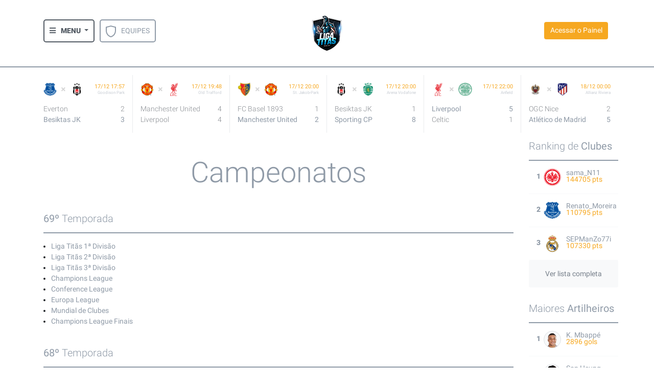

--- FILE ---
content_type: text/html; charset=UTF-8
request_url: https://titas.arenavirtual.net/campeonatos
body_size: 10290
content:
<!DOCTYPE html>
<html lang="pt-br" >
<head>
    <title>Titãs</title>
    <meta charset="UTF-8">
    <link rel="shortcut icon" href="/favicon.ico" type="image/x-icon"/>
    <meta name="viewport" content="width=device-width, initial-scale=1, shrink-to-fit=no">

    <link rel="base" href="https://titas.arenavirtual.net/">

    <meta name="description" content="Titãs - Painel Arena Virtual, o melhor painel para gerenciar sua liga de FIFA e PES.">
    <meta name="robots" content="index, follow">

    <link rel="author" href="https://www.facebook.com/lfernandoserra">
    <link rel="publisher" href="https://www.facebook.com/painelarenavirtual">
    <link rel="canonical" href="https://arenavirtual.net/">

    <meta itemprop="name" content="Titãs - Painel Arena Virtual">
    <meta itemprop="description" content="Titãs - Painel Arena Virtual, o melhor painel para gerenciar sua liga de FIFA e PES.">
    <meta itemprop="image" content="https://titas.arenavirtual.net/images/titas/logo.png?v=1">
    <meta itemprop="url" content="https://titas.arenavirtual.net/">

    <meta property="fb:app_id" content="1038866012987141" />

    <meta property="og:type" content="website">
    <meta property="og:title" content="Titãs">
    <meta property="og:site_name" content="Titãs - Painel Arena Virtual">
    <meta property="og:url" content="https://titas.arenavirtual.net/campeonatos/">
    <meta property="og:description" content="Titãs - Painel Arena Virtual, o melhor painel para gerenciar sua liga de FIFA e PES.">
    <meta property="og:locale" content="pt_BR">

    <!-- IMAGEM DO SITE -->
    <meta property="og:image" content="https://titas.arenavirtual.net/images/titas/facebook.png"/>
    <meta property="og:image:type" content="image/png">
    <meta property="og:image:width" content="800">
    <meta property="og:image:height" content="450">

    <link href="/portal/css/all.min.css?id=1b412935f7a1401c1c60" rel="stylesheet">

    </head>
<body >
<header>
    <div class="container app-header">
        <div class="row">
            <div class="col col-12 d-flex d-md-none logo-topo">
                <a href="/" class="col logo" style="background: url('https://titas.arenavirtual.net/images/titas/logo_login.png') center no-repeat;"></a>
            </div>

            <div class="col col-12 col-sm-6 col-md-3 col-lg-4">
                <div class="menu-area">
                    <a class="nav-link dropdown-toggle" data-toggle="dropdown" href="#" role="button" aria-haspopup="true" aria-expanded="false">
                        <i class="fas fa-bars"></i><span class="">MENU</span>
                    </a>

                    <div class="dropdown-menu">
                        <a class="dropdown-item" data-toggle="modal" data-target="#campeonatos">Campeonatos</a>
                        <a class="dropdown-item" href="https://ligatitas.com.br/forum/showthread.php?tid=588&amp;highlight=calend" rel="nofollow noopener noreferrer" target="_blank">Calendário</a>
                        <a class="dropdown-item" href="http://www.ligatitas.com.br/forum/showthread.php?tid=572" rel="nofollow noopener noreferrer" target="_blank">Regras</a>
                        <div class="dropdown-divider"></div>

                                                    <a class="dropdown-item" href="http://ligatitas.com.br/forum/" rel="nofollow noopener noreferrer" target="_blank">Fórum</a>
                        
                                                    <a class="dropdown-item" href="https://instagram.com/ligatitas?igshid=xdzmbw7ikucp" rel="nofollow noopener noreferrer" target="_blank">Facebook</a>
                        
                        
                                            </div>
                </div>

                <a class="menu-times" data-toggle="modal" data-target="#equipes">
                    <div class="icons-escudo-header" style="display: block;">
                        <span class="titulo-escudo-header">EQUIPES</span>
                    </div>
                </a>
            </div>

            <div class="col col-12 col-sm-12 col-md-6 col-lg-4 d-none d-md-flex">
                <a href="/" class="col logo" style="background: url('https://titas.arenavirtual.net/images/titas/logo_login.png') center no-repeat;"></a>
            </div>

            <div class="col col-12 col-sm-6 col-md-3 col-lg-4">
                <div class="login-area">
                                            <a href="#" class="btn amarelo" data-toggle="modal" data-target="#login">Acessar o Painel</a>

                                                            </div>
            </div>
        </div>


    </div>
</header>
    <section class="ultimos-jogos_home ultimos-jogos">
    <div class="container">
        <div class="row">
            <div id="carouselultimos-jogosMobile" class="carousel slide d-block d-sm-none" data-ride="carousel">
                <!--- CARROSSEL MOBILE --->
                <div class="carousel-inner">
                                            <div class="carousel-item col-sm-4 col-xs-12 ">
                            <div class="partida">
                                <article>
                                    <a href="#" data-toggle="modal" data-target="#partida_final" class="modal-jogo" id="16622259">
    <div class="topo">
        <div class="jogo">
            <span class="escudo">
                <img src="https://cdn.arenavirtual.net/images/escudos/7.png"
                     alt="Everton"
                     title="Everton"
                     class="img-escudo">
            </span>
            <span class="versus"><i class="fas fa-times"></i></span>
            <span class="escudo">
                <img src="https://cdn.arenavirtual.net/images/escudos/327.png"
                     alt="Besiktas JK"
                     title="Besiktas JK"
                     class="img-escudo">
            </span>
        </div>

        <div class="local">
            <span class="data">17/12 17:57</span>
            <span class="estadio">Goodison Park</span>
        </div>
    </div>
    <div class="confronto">
        <div class="time1 " title="Everton">
            Everton <span class="resultado">2</span>
        </div>

        <div class="time2  vencedor " title="Besiktas JK">
            Besiktas JK <span class="resultado">3</span>
        </div>
    </div>
</a>                                </article>
                            </div>
                        </div>
                                            <div class="carousel-item col-sm-4 col-xs-12 ">
                            <div class="partida">
                                <article>
                                    <a href="#" data-toggle="modal" data-target="#partida_final" class="modal-jogo" id="16447697">
    <div class="topo">
        <div class="jogo">
            <span class="escudo">
                <img src="https://cdn.arenavirtual.net/images/escudos/11.png"
                     alt="Manchester United"
                     title="Manchester United"
                     class="img-escudo">
            </span>
            <span class="versus"><i class="fas fa-times"></i></span>
            <span class="escudo">
                <img src="https://spaces.arenavirtual.net/cdn/escudos/91759512096.png"
                     alt="Liverpool"
                     title="Liverpool"
                     class="img-escudo">
            </span>
        </div>

        <div class="local">
            <span class="data">17/12 19:48</span>
            <span class="estadio">Old Trafford</span>
        </div>
    </div>
    <div class="confronto">
        <div class="time1 " title="Manchester United">
            Manchester United <span class="resultado">4</span>
        </div>

        <div class="time2 " title="Liverpool">
            Liverpool <span class="resultado">4</span>
        </div>
    </div>
</a>                                </article>
                            </div>
                        </div>
                                            <div class="carousel-item col-sm-4 col-xs-12 ">
                            <div class="partida">
                                <article>
                                    <a href="#" data-toggle="modal" data-target="#partida_final" class="modal-jogo" id="16622269">
    <div class="topo">
        <div class="jogo">
            <span class="escudo">
                <img src="https://cdn.arenavirtual.net/images/escudos/896.png"
                     alt="FC Basel 1893"
                     title="FC Basel 1893"
                     class="img-escudo">
            </span>
            <span class="versus"><i class="fas fa-times"></i></span>
            <span class="escudo">
                <img src="https://cdn.arenavirtual.net/images/escudos/11.png"
                     alt="Manchester United"
                     title="Manchester United"
                     class="img-escudo">
            </span>
        </div>

        <div class="local">
            <span class="data">17/12 20:00</span>
            <span class="estadio">St. Jakob-Park</span>
        </div>
    </div>
    <div class="confronto">
        <div class="time1 " title="FC Basel 1893">
            FC Basel 1893 <span class="resultado">1</span>
        </div>

        <div class="time2  vencedor " title="Manchester United">
            Manchester United <span class="resultado">2</span>
        </div>
    </div>
</a>                                </article>
                            </div>
                        </div>
                                            <div class="carousel-item col-sm-4 col-xs-12 ">
                            <div class="partida">
                                <article>
                                    <a href="#" data-toggle="modal" data-target="#partida_final" class="modal-jogo" id="16622267">
    <div class="topo">
        <div class="jogo">
            <span class="escudo">
                <img src="https://cdn.arenavirtual.net/images/escudos/327.png"
                     alt="Besiktas JK"
                     title="Besiktas JK"
                     class="img-escudo">
            </span>
            <span class="versus"><i class="fas fa-times"></i></span>
            <span class="escudo">
                <img src="https://cdn.arenavirtual.net/images/escudos/237.png"
                     alt="Sporting CP"
                     title="Sporting CP"
                     class="img-escudo">
            </span>
        </div>

        <div class="local">
            <span class="data">17/12 20:00</span>
            <span class="estadio">Arena Vodafone</span>
        </div>
    </div>
    <div class="confronto">
        <div class="time1 " title="Besiktas JK">
            Besiktas JK <span class="resultado">1</span>
        </div>

        <div class="time2  vencedor " title="Sporting CP">
            Sporting CP <span class="resultado">8</span>
        </div>
    </div>
</a>                                </article>
                            </div>
                        </div>
                                            <div class="carousel-item col-sm-4 col-xs-12 ">
                            <div class="partida">
                                <article>
                                    <a href="#" data-toggle="modal" data-target="#partida_final" class="modal-jogo" id="16447707">
    <div class="topo">
        <div class="jogo">
            <span class="escudo">
                <img src="https://spaces.arenavirtual.net/cdn/escudos/91759512096.png"
                     alt="Liverpool"
                     title="Liverpool"
                     class="img-escudo">
            </span>
            <span class="versus"><i class="fas fa-times"></i></span>
            <span class="escudo">
                <img src="https://cdn.arenavirtual.net/images/escudos/78.png"
                     alt="Celtic"
                     title="Celtic"
                     class="img-escudo">
            </span>
        </div>

        <div class="local">
            <span class="data">17/12 22:00</span>
            <span class="estadio">Anfield</span>
        </div>
    </div>
    <div class="confronto">
        <div class="time1  vencedor " title="Liverpool">
            Liverpool <span class="resultado">5</span>
        </div>

        <div class="time2 " title="Celtic">
            Celtic <span class="resultado">1</span>
        </div>
    </div>
</a>                                </article>
                            </div>
                        </div>
                                            <div class="carousel-item col-sm-4 col-xs-12  active ">
                            <div class="partida">
                                <article>
                                    <a href="#" data-toggle="modal" data-target="#partida_final" class="modal-jogo" id="16453906">
    <div class="topo">
        <div class="jogo">
            <span class="escudo">
                <img src="https://cdn.arenavirtual.net/images/escudos/72.png"
                     alt="OGC Nice"
                     title="OGC Nice"
                     class="img-escudo">
            </span>
            <span class="versus"><i class="fas fa-times"></i></span>
            <span class="escudo">
                <img src="https://cdn.arenavirtual.net/images/escudos/240.png"
                     alt="Atlético de Madrid"
                     title="Atlético de Madrid"
                     class="img-escudo">
            </span>
        </div>

        <div class="local">
            <span class="data">18/12 00:00</span>
            <span class="estadio">Allianz Riviera</span>
        </div>
    </div>
    <div class="confronto">
        <div class="time1 " title="OGC Nice">
            OGC Nice <span class="resultado">2</span>
        </div>

        <div class="time2  vencedor " title="Atlético de Madrid">
            Atlético de Madrid <span class="resultado">5</span>
        </div>
    </div>
</a>                                </article>
                            </div>
                        </div>
                                    </div>

                <a class="carousel-control-prev" href="#carouselultimos-jogosMobile" role="button" data-slide="prev">
                    <span class="carousel-control-prev-icon" aria-hidden="true"></span>
                    <span class="sr-only">Previous</span>
                </a>

                <a class="carousel-control-next" href="#carouselultimos-jogosMobile" role="button" data-slide="next">
                    <span class="carousel-control-next-icon" aria-hidden="true"></span>
                    <span class="sr-only">Next</span>
                </a>
                <!--- FIM CARROSSEL MOBILE --->
            </div>

            <div id="carouselultimos-media" class="carousel slide d-none d-sm-block d-lg-none" data-ride="carousel">
                <!--- CARROSSEL MOBILE --->
                <div class="carousel-inner">
                                            <div class="carousel-item  active ">
                                                            <div class="col-4 partida">
                                    <article>
                                        <a href="#" data-toggle="modal" data-target="#partida_final" class="modal-jogo" id="16622259">
    <div class="topo">
        <div class="jogo">
            <span class="escudo">
                <img src="https://cdn.arenavirtual.net/images/escudos/7.png"
                     alt="Everton"
                     title="Everton"
                     class="img-escudo">
            </span>
            <span class="versus"><i class="fas fa-times"></i></span>
            <span class="escudo">
                <img src="https://cdn.arenavirtual.net/images/escudos/327.png"
                     alt="Besiktas JK"
                     title="Besiktas JK"
                     class="img-escudo">
            </span>
        </div>

        <div class="local">
            <span class="data">17/12 17:57</span>
            <span class="estadio">Goodison Park</span>
        </div>
    </div>
    <div class="confronto">
        <div class="time1 " title="Everton">
            Everton <span class="resultado">2</span>
        </div>

        <div class="time2  vencedor " title="Besiktas JK">
            Besiktas JK <span class="resultado">3</span>
        </div>
    </div>
</a>                                    </article>
                                </div>
                                                            <div class="col-4 partida">
                                    <article>
                                        <a href="#" data-toggle="modal" data-target="#partida_final" class="modal-jogo" id="16447697">
    <div class="topo">
        <div class="jogo">
            <span class="escudo">
                <img src="https://cdn.arenavirtual.net/images/escudos/11.png"
                     alt="Manchester United"
                     title="Manchester United"
                     class="img-escudo">
            </span>
            <span class="versus"><i class="fas fa-times"></i></span>
            <span class="escudo">
                <img src="https://spaces.arenavirtual.net/cdn/escudos/91759512096.png"
                     alt="Liverpool"
                     title="Liverpool"
                     class="img-escudo">
            </span>
        </div>

        <div class="local">
            <span class="data">17/12 19:48</span>
            <span class="estadio">Old Trafford</span>
        </div>
    </div>
    <div class="confronto">
        <div class="time1 " title="Manchester United">
            Manchester United <span class="resultado">4</span>
        </div>

        <div class="time2 " title="Liverpool">
            Liverpool <span class="resultado">4</span>
        </div>
    </div>
</a>                                    </article>
                                </div>
                                                            <div class="col-4 partida">
                                    <article>
                                        <a href="#" data-toggle="modal" data-target="#partida_final" class="modal-jogo" id="16622269">
    <div class="topo">
        <div class="jogo">
            <span class="escudo">
                <img src="https://cdn.arenavirtual.net/images/escudos/896.png"
                     alt="FC Basel 1893"
                     title="FC Basel 1893"
                     class="img-escudo">
            </span>
            <span class="versus"><i class="fas fa-times"></i></span>
            <span class="escudo">
                <img src="https://cdn.arenavirtual.net/images/escudos/11.png"
                     alt="Manchester United"
                     title="Manchester United"
                     class="img-escudo">
            </span>
        </div>

        <div class="local">
            <span class="data">17/12 20:00</span>
            <span class="estadio">St. Jakob-Park</span>
        </div>
    </div>
    <div class="confronto">
        <div class="time1 " title="FC Basel 1893">
            FC Basel 1893 <span class="resultado">1</span>
        </div>

        <div class="time2  vencedor " title="Manchester United">
            Manchester United <span class="resultado">2</span>
        </div>
    </div>
</a>                                    </article>
                                </div>
                                                    </div>
                                            <div class="carousel-item ">
                                                            <div class="col-4 partida">
                                    <article>
                                        <a href="#" data-toggle="modal" data-target="#partida_final" class="modal-jogo" id="16622267">
    <div class="topo">
        <div class="jogo">
            <span class="escudo">
                <img src="https://cdn.arenavirtual.net/images/escudos/327.png"
                     alt="Besiktas JK"
                     title="Besiktas JK"
                     class="img-escudo">
            </span>
            <span class="versus"><i class="fas fa-times"></i></span>
            <span class="escudo">
                <img src="https://cdn.arenavirtual.net/images/escudos/237.png"
                     alt="Sporting CP"
                     title="Sporting CP"
                     class="img-escudo">
            </span>
        </div>

        <div class="local">
            <span class="data">17/12 20:00</span>
            <span class="estadio">Arena Vodafone</span>
        </div>
    </div>
    <div class="confronto">
        <div class="time1 " title="Besiktas JK">
            Besiktas JK <span class="resultado">1</span>
        </div>

        <div class="time2  vencedor " title="Sporting CP">
            Sporting CP <span class="resultado">8</span>
        </div>
    </div>
</a>                                    </article>
                                </div>
                                                            <div class="col-4 partida">
                                    <article>
                                        <a href="#" data-toggle="modal" data-target="#partida_final" class="modal-jogo" id="16447707">
    <div class="topo">
        <div class="jogo">
            <span class="escudo">
                <img src="https://spaces.arenavirtual.net/cdn/escudos/91759512096.png"
                     alt="Liverpool"
                     title="Liverpool"
                     class="img-escudo">
            </span>
            <span class="versus"><i class="fas fa-times"></i></span>
            <span class="escudo">
                <img src="https://cdn.arenavirtual.net/images/escudos/78.png"
                     alt="Celtic"
                     title="Celtic"
                     class="img-escudo">
            </span>
        </div>

        <div class="local">
            <span class="data">17/12 22:00</span>
            <span class="estadio">Anfield</span>
        </div>
    </div>
    <div class="confronto">
        <div class="time1  vencedor " title="Liverpool">
            Liverpool <span class="resultado">5</span>
        </div>

        <div class="time2 " title="Celtic">
            Celtic <span class="resultado">1</span>
        </div>
    </div>
</a>                                    </article>
                                </div>
                                                            <div class="col-4 partida">
                                    <article>
                                        <a href="#" data-toggle="modal" data-target="#partida_final" class="modal-jogo" id="16453906">
    <div class="topo">
        <div class="jogo">
            <span class="escudo">
                <img src="https://cdn.arenavirtual.net/images/escudos/72.png"
                     alt="OGC Nice"
                     title="OGC Nice"
                     class="img-escudo">
            </span>
            <span class="versus"><i class="fas fa-times"></i></span>
            <span class="escudo">
                <img src="https://cdn.arenavirtual.net/images/escudos/240.png"
                     alt="Atlético de Madrid"
                     title="Atlético de Madrid"
                     class="img-escudo">
            </span>
        </div>

        <div class="local">
            <span class="data">18/12 00:00</span>
            <span class="estadio">Allianz Riviera</span>
        </div>
    </div>
    <div class="confronto">
        <div class="time1 " title="OGC Nice">
            OGC Nice <span class="resultado">2</span>
        </div>

        <div class="time2  vencedor " title="Atlético de Madrid">
            Atlético de Madrid <span class="resultado">5</span>
        </div>
    </div>
</a>                                    </article>
                                </div>
                                                    </div>
                                    </div>

                <a class="carousel-control-prev" href="#carouselultimos-media" role="button" data-slide="prev">
                    <span class="carousel-control-prev-icon" aria-hidden="true"></span>
                    <span class="sr-only">Previous</span>
                </a>

                <a class="carousel-control-next" href="#carouselultimos-media" role="button" data-slide="next">
                    <span class="carousel-control-next-icon" aria-hidden="true"></span>
                    <span class="sr-only">Next</span>
                </a>
                <!--- FIM CARROSSEL MOBILE --->
            </div>

            <!--- JOGOS DESKTOP -->
            <div class="d-none d-lg-block">
                                    <div class="col-2 partida">
                        <article>
                            <a href="#" data-toggle="modal" data-target="#partida_final" class="modal-jogo" id="16622259">
    <div class="topo">
        <div class="jogo">
            <span class="escudo">
                <img src="https://cdn.arenavirtual.net/images/escudos/7.png"
                     alt="Everton"
                     title="Everton"
                     class="img-escudo">
            </span>
            <span class="versus"><i class="fas fa-times"></i></span>
            <span class="escudo">
                <img src="https://cdn.arenavirtual.net/images/escudos/327.png"
                     alt="Besiktas JK"
                     title="Besiktas JK"
                     class="img-escudo">
            </span>
        </div>

        <div class="local">
            <span class="data">17/12 17:57</span>
            <span class="estadio">Goodison Park</span>
        </div>
    </div>
    <div class="confronto">
        <div class="time1 " title="Everton">
            Everton <span class="resultado">2</span>
        </div>

        <div class="time2  vencedor " title="Besiktas JK">
            Besiktas JK <span class="resultado">3</span>
        </div>
    </div>
</a>                        </article>
                    </div>
                                    <div class="col-2 partida">
                        <article>
                            <a href="#" data-toggle="modal" data-target="#partida_final" class="modal-jogo" id="16447697">
    <div class="topo">
        <div class="jogo">
            <span class="escudo">
                <img src="https://cdn.arenavirtual.net/images/escudos/11.png"
                     alt="Manchester United"
                     title="Manchester United"
                     class="img-escudo">
            </span>
            <span class="versus"><i class="fas fa-times"></i></span>
            <span class="escudo">
                <img src="https://spaces.arenavirtual.net/cdn/escudos/91759512096.png"
                     alt="Liverpool"
                     title="Liverpool"
                     class="img-escudo">
            </span>
        </div>

        <div class="local">
            <span class="data">17/12 19:48</span>
            <span class="estadio">Old Trafford</span>
        </div>
    </div>
    <div class="confronto">
        <div class="time1 " title="Manchester United">
            Manchester United <span class="resultado">4</span>
        </div>

        <div class="time2 " title="Liverpool">
            Liverpool <span class="resultado">4</span>
        </div>
    </div>
</a>                        </article>
                    </div>
                                    <div class="col-2 partida">
                        <article>
                            <a href="#" data-toggle="modal" data-target="#partida_final" class="modal-jogo" id="16622269">
    <div class="topo">
        <div class="jogo">
            <span class="escudo">
                <img src="https://cdn.arenavirtual.net/images/escudos/896.png"
                     alt="FC Basel 1893"
                     title="FC Basel 1893"
                     class="img-escudo">
            </span>
            <span class="versus"><i class="fas fa-times"></i></span>
            <span class="escudo">
                <img src="https://cdn.arenavirtual.net/images/escudos/11.png"
                     alt="Manchester United"
                     title="Manchester United"
                     class="img-escudo">
            </span>
        </div>

        <div class="local">
            <span class="data">17/12 20:00</span>
            <span class="estadio">St. Jakob-Park</span>
        </div>
    </div>
    <div class="confronto">
        <div class="time1 " title="FC Basel 1893">
            FC Basel 1893 <span class="resultado">1</span>
        </div>

        <div class="time2  vencedor " title="Manchester United">
            Manchester United <span class="resultado">2</span>
        </div>
    </div>
</a>                        </article>
                    </div>
                                    <div class="col-2 partida">
                        <article>
                            <a href="#" data-toggle="modal" data-target="#partida_final" class="modal-jogo" id="16622267">
    <div class="topo">
        <div class="jogo">
            <span class="escudo">
                <img src="https://cdn.arenavirtual.net/images/escudos/327.png"
                     alt="Besiktas JK"
                     title="Besiktas JK"
                     class="img-escudo">
            </span>
            <span class="versus"><i class="fas fa-times"></i></span>
            <span class="escudo">
                <img src="https://cdn.arenavirtual.net/images/escudos/237.png"
                     alt="Sporting CP"
                     title="Sporting CP"
                     class="img-escudo">
            </span>
        </div>

        <div class="local">
            <span class="data">17/12 20:00</span>
            <span class="estadio">Arena Vodafone</span>
        </div>
    </div>
    <div class="confronto">
        <div class="time1 " title="Besiktas JK">
            Besiktas JK <span class="resultado">1</span>
        </div>

        <div class="time2  vencedor " title="Sporting CP">
            Sporting CP <span class="resultado">8</span>
        </div>
    </div>
</a>                        </article>
                    </div>
                                    <div class="col-2 partida">
                        <article>
                            <a href="#" data-toggle="modal" data-target="#partida_final" class="modal-jogo" id="16447707">
    <div class="topo">
        <div class="jogo">
            <span class="escudo">
                <img src="https://spaces.arenavirtual.net/cdn/escudos/91759512096.png"
                     alt="Liverpool"
                     title="Liverpool"
                     class="img-escudo">
            </span>
            <span class="versus"><i class="fas fa-times"></i></span>
            <span class="escudo">
                <img src="https://cdn.arenavirtual.net/images/escudos/78.png"
                     alt="Celtic"
                     title="Celtic"
                     class="img-escudo">
            </span>
        </div>

        <div class="local">
            <span class="data">17/12 22:00</span>
            <span class="estadio">Anfield</span>
        </div>
    </div>
    <div class="confronto">
        <div class="time1  vencedor " title="Liverpool">
            Liverpool <span class="resultado">5</span>
        </div>

        <div class="time2 " title="Celtic">
            Celtic <span class="resultado">1</span>
        </div>
    </div>
</a>                        </article>
                    </div>
                                    <div class="col-2 partida">
                        <article>
                            <a href="#" data-toggle="modal" data-target="#partida_final" class="modal-jogo" id="16453906">
    <div class="topo">
        <div class="jogo">
            <span class="escudo">
                <img src="https://cdn.arenavirtual.net/images/escudos/72.png"
                     alt="OGC Nice"
                     title="OGC Nice"
                     class="img-escudo">
            </span>
            <span class="versus"><i class="fas fa-times"></i></span>
            <span class="escudo">
                <img src="https://cdn.arenavirtual.net/images/escudos/240.png"
                     alt="Atlético de Madrid"
                     title="Atlético de Madrid"
                     class="img-escudo">
            </span>
        </div>

        <div class="local">
            <span class="data">18/12 00:00</span>
            <span class="estadio">Allianz Riviera</span>
        </div>
    </div>
    <div class="confronto">
        <div class="time1 " title="OGC Nice">
            OGC Nice <span class="resultado">2</span>
        </div>

        <div class="time2  vencedor " title="Atlético de Madrid">
            Atlético de Madrid <span class="resultado">5</span>
        </div>
    </div>
</a>                        </article>
                    </div>
                            </div>
        </div>
    </div>
</section>

    <section id="centro">
        <div class="container">
            <div class="row">
                <div class="col-12 col-md-9 col-lg-10">
                    <div class="row">
                        <div class="col nomecampeonato">
                            <h2>Campeonatos</h2>
                        </div>
                    </div>

                                            <div class="row">
                            <div class="col-sm-12 col-xs-12">
                                <section class="tabela campeonato-temporada">
                                    <h2><strong>69º</strong> Temporada</h2>
                                    <ul>
                                                                                    <li><a href="/campeonato/113743/liga-titas-1a-divisao">Liga Titãs 1ª Divisão</a></li>
                                                                                    <li><a href="/campeonato/113744/liga-titas-2a-divisao">Liga Titãs 2ª Divisão</a></li>
                                                                                    <li><a href="/campeonato/113814/liga-titas-3a-divisao">Liga Titãs 3ª Divisão</a></li>
                                                                                    <li><a href="/campeonato/114019/champions-league">Champions League</a></li>
                                                                                    <li><a href="/campeonato/114021/conference-league">Conference League</a></li>
                                                                                    <li><a href="/campeonato/114020/europa-league">Europa League</a></li>
                                                                                    <li><a href="/campeonato/114025/mundial-de-clubes">Mundial de Clubes</a></li>
                                                                                    <li><a href="/campeonato/114986/champions-league-finais">Champions League Finais</a></li>
                                                                            </ul>
                                </section>
                            </div>
                        </div>
                                            <div class="row">
                            <div class="col-sm-12 col-xs-12">
                                <section class="tabela campeonato-temporada">
                                    <h2><strong>68º</strong> Temporada</h2>
                                    <ul>
                                                                                    <li><a href="/campeonato/111691/liga-titas-1a-divisao">Liga Titãs 1ª Divisão</a></li>
                                                                                    <li><a href="/campeonato/111692/liga-titas-2a-divisao">Liga Titãs 2ª Divisão</a></li>
                                                                                    <li><a href="/campeonato/111777/liga-titas-3a-divisao">Liga Titãs 3ª Divisão</a></li>
                                                                                    <li><a href="/campeonato/112014/champions-league">Champions League</a></li>
                                                                                    <li><a href="/campeonato/112010/conference-league">Conference League</a></li>
                                                                                    <li><a href="/campeonato/112009/europa-league">Europa League</a></li>
                                                                                    <li><a href="/campeonato/112048/mundial-de-clubes">Mundial de Clubes</a></li>
                                                                                    <li><a href="/campeonato/112804/champions-league-finais">Champions League Finais</a></li>
                                                                            </ul>
                                </section>
                            </div>
                        </div>
                                            <div class="row">
                            <div class="col-sm-12 col-xs-12">
                                <section class="tabela campeonato-temporada">
                                    <h2><strong>67º</strong> Temporada</h2>
                                    <ul>
                                                                                    <li><a href="/campeonato/109315/liga-titas-1a-divisao">Liga Titãs 1ª Divisão</a></li>
                                                                                    <li><a href="/campeonato/109316/liga-titas-2a-divisao">Liga Titãs 2ª Divisão</a></li>
                                                                                    <li><a href="/campeonato/109317/liga-titas-3a-divisao">Liga Titãs 3ª Divisão</a></li>
                                                                                    <li><a href="/campeonato/109400/champions-league">Champions League</a></li>
                                                                                    <li><a href="/campeonato/109483/conference-league">Conference League</a></li>
                                                                                    <li><a href="/campeonato/109490/europa-league">Europa League</a></li>
                                                                                    <li><a href="/campeonato/110423/champions-league-finais">Champions League Finais</a></li>
                                                                                    <li><a href="/campeonato/109507/titas-cup">Titãs Cup</a></li>
                                                                            </ul>
                                </section>
                            </div>
                        </div>
                                            <div class="row">
                            <div class="col-sm-12 col-xs-12">
                                <section class="tabela campeonato-temporada">
                                    <h2><strong>66º</strong> Temporada</h2>
                                    <ul>
                                                                                    <li><a href="/campeonato/107585/liga-titas-1a-divisao">Liga Titãs 1ª Divisão</a></li>
                                                                                    <li><a href="/campeonato/107586/liga-titas-2a-divisao">Liga Titãs 2ª Divisão</a></li>
                                                                                    <li><a href="/campeonato/107587/liga-titas-3a-divisao">Liga Titãs 3ª Divisão</a></li>
                                                                                    <li><a href="/campeonato/107709/champions-league">Champions League</a></li>
                                                                                    <li><a href="/campeonato/107712/conference-league">Conference League</a></li>
                                                                                    <li><a href="/campeonato/107711/europa-league">Europa League</a></li>
                                                                                    <li><a href="/campeonato/108681/champions-league-finais">Champions League Finais</a></li>
                                                                                    <li><a href="/campeonato/107759/titas-cup">Titãs Cup</a></li>
                                                                            </ul>
                                </section>
                            </div>
                        </div>
                                            <div class="row">
                            <div class="col-sm-12 col-xs-12">
                                <section class="tabela campeonato-temporada">
                                    <h2><strong>65º</strong> Temporada</h2>
                                    <ul>
                                                                                    <li><a href="/campeonato/105190/liga-titas-1a-divisao">Liga Titãs 1ª Divisão</a></li>
                                                                                    <li><a href="/campeonato/105191/liga-titas-2a-divisao">Liga Titãs 2ª Divisão</a></li>
                                                                                    <li><a href="/campeonato/105192/liga-titas-3a-divisao">Liga Titãs 3ª Divisão</a></li>
                                                                                    <li><a href="/campeonato/105456/champions-league">Champions League</a></li>
                                                                                    <li><a href="/campeonato/105461/conference-league">Conference League</a></li>
                                                                                    <li><a href="/campeonato/105459/europa-league">Europa League</a></li>
                                                                                    <li><a href="/campeonato/106717/champions-league-finais">Champions League Finais</a></li>
                                                                                    <li><a href="/campeonato/105462/titas-cup">Titãs Cup</a></li>
                                                                            </ul>
                                </section>
                            </div>
                        </div>
                                            <div class="row">
                            <div class="col-sm-12 col-xs-12">
                                <section class="tabela campeonato-temporada">
                                    <h2><strong>64º</strong> Temporada</h2>
                                    <ul>
                                                                                    <li><a href="/campeonato/103259/liga-titas-1a-divisao">Liga Titãs 1ª Divisão</a></li>
                                                                                    <li><a href="/campeonato/103260/liga-titas-2a-divisao">Liga Titãs 2ª Divisão</a></li>
                                                                                    <li><a href="/campeonato/103261/liga-titas-3a-divisao">Liga Titãs 3ª Divisão</a></li>
                                                                                    <li><a href="/campeonato/103335/champions-league">Champions League</a></li>
                                                                                    <li><a href="/campeonato/103337/conference-league">Conference League</a></li>
                                                                                    <li><a href="/campeonato/103336/europa-league">Europa League</a></li>
                                                                                    <li><a href="/campeonato/104366/champions-league-finais">Champions League Finais</a></li>
                                                                                    <li><a href="/campeonato/103311/titas-cup">Titãs Cup</a></li>
                                                                            </ul>
                                </section>
                            </div>
                        </div>
                                            <div class="row">
                            <div class="col-sm-12 col-xs-12">
                                <section class="tabela campeonato-temporada">
                                    <h2><strong>63º</strong> Temporada</h2>
                                    <ul>
                                                                                    <li><a href="/campeonato/101171/liga-titas-1a-divisao">Liga Titãs 1ª Divisão</a></li>
                                                                                    <li><a href="/campeonato/101173/liga-titas-2a-divisao">Liga Titãs 2ª Divisão</a></li>
                                                                                    <li><a href="/campeonato/101174/liga-titas-3a-divisao">Liga Titãs 3ª Divisão</a></li>
                                                                                    <li><a href="/campeonato/101434/champions-league">Champions League</a></li>
                                                                                    <li><a href="/campeonato/101436/conference-league">Conference League</a></li>
                                                                                    <li><a href="/campeonato/101435/europa-league">Europa League</a></li>
                                                                                    <li><a href="/campeonato/102340/champions-league-finais">Champions League Finais</a></li>
                                                                                    <li><a href="/campeonato/101437/titas-cup">Titãs Cup</a></li>
                                                                            </ul>
                                </section>
                            </div>
                        </div>
                                            <div class="row">
                            <div class="col-sm-12 col-xs-12">
                                <section class="tabela campeonato-temporada">
                                    <h2><strong>62º</strong> Temporada</h2>
                                    <ul>
                                                                                    <li><a href="/campeonato/99178/liga-titas-1a-divisao">Liga Titãs 1ª Divisão</a></li>
                                                                                    <li><a href="/campeonato/99179/liga-titas-2a-divisao">Liga Titãs 2ª Divisão</a></li>
                                                                                    <li><a href="/campeonato/99395/liga-titas-3a-divisao">Liga Titãs 3ª Divisão</a></li>
                                                                                    <li><a href="/campeonato/99192/champions-league">Champions League</a></li>
                                                                                    <li><a href="/campeonato/99397/conference-league">Conference League</a></li>
                                                                                    <li><a href="/campeonato/99394/europa-league">Europa League</a></li>
                                                                                    <li><a href="/campeonato/100305/champions-league-finais">Champions League Finais</a></li>
                                                                                    <li><a href="/campeonato/99431/titas-cup">Titãs Cup</a></li>
                                                                            </ul>
                                </section>
                            </div>
                        </div>
                                            <div class="row">
                            <div class="col-sm-12 col-xs-12">
                                <section class="tabela campeonato-temporada">
                                    <h2><strong>61º</strong> Temporada</h2>
                                    <ul>
                                                                                    <li><a href="/campeonato/97328/liga-titas-1a-divisao">Liga Titãs 1ª Divisão</a></li>
                                                                                    <li><a href="/campeonato/97329/liga-titas-2a-divisao">Liga Titãs 2ª Divisão</a></li>
                                                                                    <li><a href="/campeonato/97474/champions-league">Champions League</a></li>
                                                                                    <li><a href="/campeonato/97477/conference-league">Conference League</a></li>
                                                                                    <li><a href="/campeonato/97478/europa-league">Europa League</a></li>
                                                                                    <li><a href="/campeonato/98111/champions-league-finais">Champions League Finais</a></li>
                                                                            </ul>
                                </section>
                            </div>
                        </div>
                                            <div class="row">
                            <div class="col-sm-12 col-xs-12">
                                <section class="tabela campeonato-temporada">
                                    <h2><strong>60º</strong> Temporada</h2>
                                    <ul>
                                                                                    <li><a href="/campeonato/95560/liga-titas-1a-divisao">Liga Titãs 1ª Divisão</a></li>
                                                                                    <li><a href="/campeonato/95561/liga-titas-2a-divisao">Liga Titãs 2ª Divisão</a></li>
                                                                                    <li><a href="/campeonato/95718/champions-league">Champions League</a></li>
                                                                                    <li><a href="/campeonato/95720/conference-league">Conference League</a></li>
                                                                                    <li><a href="/campeonato/95719/europa-league">Europa League</a></li>
                                                                                    <li><a href="/campeonato/96470/champions-league-finais">Champions League Finais</a></li>
                                                                            </ul>
                                </section>
                            </div>
                        </div>
                                            <div class="row">
                            <div class="col-sm-12 col-xs-12">
                                <section class="tabela campeonato-temporada">
                                    <h2><strong>59º</strong> Temporada</h2>
                                    <ul>
                                                                                    <li><a href="/campeonato/93570/liga-titas-1a-divisao">Liga Titãs 1ª Divisão</a></li>
                                                                                    <li><a href="/campeonato/93602/liga-titas-2a-divisao">Liga Titãs 2ª Divisão</a></li>
                                                                                    <li><a href="/campeonato/93744/champions-league">Champions League</a></li>
                                                                                    <li><a href="/campeonato/93746/conference-league">Conference League</a></li>
                                                                                    <li><a href="/campeonato/93745/europa-league">Europa League</a></li>
                                                                                    <li><a href="/campeonato/94528/champions-league-finais">Champions League Finais</a></li>
                                                                            </ul>
                                </section>
                            </div>
                        </div>
                                            <div class="row">
                            <div class="col-sm-12 col-xs-12">
                                <section class="tabela campeonato-temporada">
                                    <h2><strong>58º</strong> Temporada</h2>
                                    <ul>
                                                                                    <li><a href="/campeonato/91369/liga-titas-1a-divisao">Liga Titãs 1ª Divisão</a></li>
                                                                                    <li><a href="/campeonato/91370/liga-titas-2a-divisao">Liga Titãs 2ª Divisão</a></li>
                                                                                    <li><a href="/campeonato/91562/champions-league">Champions League</a></li>
                                                                                    <li><a href="/campeonato/91561/conference-league">Conference League</a></li>
                                                                                    <li><a href="/campeonato/91560/europa-league">Europa League</a></li>
                                                                                    <li><a href="/campeonato/92689/champions-league-finais">Champions League Finais</a></li>
                                                                            </ul>
                                </section>
                            </div>
                        </div>
                                            <div class="row">
                            <div class="col-sm-12 col-xs-12">
                                <section class="tabela campeonato-temporada">
                                    <h2><strong>57º</strong> Temporada</h2>
                                    <ul>
                                                                                    <li><a href="/campeonato/89324/liga-titas-1a-divisao">Liga Titãs 1ª Divisão</a></li>
                                                                                    <li><a href="/campeonato/89325/liga-titas-2a-divisao">Liga Titãs 2ª Divisão</a></li>
                                                                                    <li><a href="/campeonato/89328/champions-league">Champions League</a></li>
                                                                                    <li><a href="/campeonato/89330/conference-league">Conference League</a></li>
                                                                                    <li><a href="/campeonato/89329/europa-league">Europa League</a></li>
                                                                                    <li><a href="/campeonato/90475/champions-league-finais">Champions League Finais</a></li>
                                                                            </ul>
                                </section>
                            </div>
                        </div>
                                            <div class="row">
                            <div class="col-sm-12 col-xs-12">
                                <section class="tabela campeonato-temporada">
                                    <h2><strong>56º</strong> Temporada</h2>
                                    <ul>
                                                                                    <li><a href="/campeonato/87566/liga-titas-1a-divisao">Liga Titãs 1ª Divisão</a></li>
                                                                                    <li><a href="/campeonato/87567/liga-titas-2a-divisao">Liga Titãs 2ª Divisão</a></li>
                                                                                    <li><a href="/campeonato/87708/champions-league">Champions League</a></li>
                                                                                    <li><a href="/campeonato/87710/conference-league">Conference League</a></li>
                                                                                    <li><a href="/campeonato/87709/europa-league">Europa League</a></li>
                                                                                    <li><a href="/campeonato/88582/champions-league-finais">Champions League Finais</a></li>
                                                                            </ul>
                                </section>
                            </div>
                        </div>
                                            <div class="row">
                            <div class="col-sm-12 col-xs-12">
                                <section class="tabela campeonato-temporada">
                                    <h2><strong>55º</strong> Temporada</h2>
                                    <ul>
                                                                                    <li><a href="/campeonato/85570/liga-titas-1a-divisao">Liga Titãs 1ª Divisão</a></li>
                                                                                    <li><a href="/campeonato/85571/liga-titas-2a-divisao">Liga Titãs 2ª Divisão</a></li>
                                                                                    <li><a href="/campeonato/85945/champions-league">Champions League</a></li>
                                                                                    <li><a href="/campeonato/85946/conference-league">Conference League</a></li>
                                                                                    <li><a href="/campeonato/85947/europa-league">Europa League</a></li>
                                                                                    <li><a href="/campeonato/86780/champions-league-finais">Champions League Finais</a></li>
                                                                                    <li><a href="/campeonato/86783/conference-league-finais">Conference League Finais</a></li>
                                                                                    <li><a href="/campeonato/86781/europa-league-finais">Europa League Finais</a></li>
                                                                            </ul>
                                </section>
                            </div>
                        </div>
                                            <div class="row">
                            <div class="col-sm-12 col-xs-12">
                                <section class="tabela campeonato-temporada">
                                    <h2><strong>54º</strong> Temporada</h2>
                                    <ul>
                                                                                    <li><a href="/campeonato/84132/liga-titas-1a-divisao">Liga Titãs 1ª Divisão</a></li>
                                                                                    <li><a href="/campeonato/84133/liga-titas-2a-divisao">Liga Titãs 2ª Divisão</a></li>
                                                                                    <li><a href="/campeonato/84315/champions-league">Champions League</a></li>
                                                                                    <li><a href="/campeonato/84321/conference-league">Conference League</a></li>
                                                                                    <li><a href="/campeonato/84318/europa-league">Europa League</a></li>
                                                                                    <li><a href="/campeonato/85031/champions-league-finais">Champions League Finais</a></li>
                                                                                    <li><a href="/campeonato/85033/conference-league-finais">Conference League Finais</a></li>
                                                                                    <li><a href="/campeonato/85032/europa-league-finais">Europa League Finais</a></li>
                                                                                    <li><a href="/campeonato/84380/mundial-interclubes">Mundial Interclubes</a></li>
                                                                            </ul>
                                </section>
                            </div>
                        </div>
                                            <div class="row">
                            <div class="col-sm-12 col-xs-12">
                                <section class="tabela campeonato-temporada">
                                    <h2><strong>53º</strong> Temporada</h2>
                                    <ul>
                                                                                    <li><a href="/campeonato/82960/liga-titas-1a-divisao">Liga Titãs 1ª Divisão</a></li>
                                                                                    <li><a href="/campeonato/82961/liga-titas-2a-divisao">Liga Titãs 2ª Divisão</a></li>
                                                                                    <li><a href="/campeonato/83114/champions-league">Champions League</a></li>
                                                                                    <li><a href="/campeonato/83115/europa-league">Europa League</a></li>
                                                                                    <li><a href="/campeonato/83717/champions-league-finais">Champions League Finais</a></li>
                                                                                    <li><a href="/campeonato/83719/europa-league-finais">Europa League Finais</a></li>
                                                                                    <li><a href="/campeonato/83718/libertadores">Libertadores</a></li>
                                                                                    <li><a href="/campeonato/83120/mundial-interclubes">Mundial Interclubes</a></li>
                                                                                    <li><a href="/campeonato/83720/sulamericana">Sulamericana</a></li>
                                                                            </ul>
                                </section>
                            </div>
                        </div>
                                            <div class="row">
                            <div class="col-sm-12 col-xs-12">
                                <section class="tabela campeonato-temporada">
                                    <h2><strong>52º</strong> Temporada</h2>
                                    <ul>
                                                                                    <li><a href="/campeonato/81153/liga-titas-1a-divisao">Liga Titãs 1ª Divisão</a></li>
                                                                                    <li><a href="/campeonato/81154/liga-titas-2a-divisao">Liga Titãs 2ª Divisão</a></li>
                                                                                    <li><a href="/campeonato/81554/champions-league">Champions League</a></li>
                                                                                    <li><a href="/campeonato/81556/europa-league">Europa League</a></li>
                                                                                    <li><a href="/campeonato/82195/champions-league-finais">Champions League Finais</a></li>
                                                                                    <li><a href="/campeonato/82196/europa-league-finais">Europa League Finais</a></li>
                                                                                    <li><a href="/campeonato/82198/libertadores">Libertadores</a></li>
                                                                                    <li><a href="/campeonato/82199/sulamericana">Sulamericana</a></li>
                                                                            </ul>
                                </section>
                            </div>
                        </div>
                                            <div class="row">
                            <div class="col-sm-12 col-xs-12">
                                <section class="tabela campeonato-temporada">
                                    <h2><strong>51º</strong> Temporada</h2>
                                    <ul>
                                                                                    <li><a href="/campeonato/78730/liga-titas-1a-divisao">Liga Titãs 1ª Divisão</a></li>
                                                                                    <li><a href="/campeonato/78731/liga-titas-2a-divisao">Liga Titãs 2ª Divisão</a></li>
                                                                                    <li><a href="/campeonato/79108/champions-league">Champions League</a></li>
                                                                                    <li><a href="/campeonato/79109/europa-league">Europa League</a></li>
                                                                                    <li><a href="/campeonato/80035/champions-league-finais">Champions League Finais</a></li>
                                                                                    <li><a href="/campeonato/80037/europa-league-finais">Europa League Finais</a></li>
                                                                                    <li><a href="/campeonato/80038/sulamericana">Sulamericana</a></li>
                                                                            </ul>
                                </section>
                            </div>
                        </div>
                                            <div class="row">
                            <div class="col-sm-12 col-xs-12">
                                <section class="tabela campeonato-temporada">
                                    <h2><strong>50º</strong> Temporada</h2>
                                    <ul>
                                                                                    <li><a href="/campeonato/77112/liga-titas-1a-divisao">Liga Titãs 1ª Divisão</a></li>
                                                                                    <li><a href="/campeonato/77113/liga-titas-2a-divisao">Liga Titãs 2ª Divisão</a></li>
                                                                                    <li><a href="/campeonato/77326/champions-league">Champions League</a></li>
                                                                                    <li><a href="/campeonato/77327/europa-league">Europa League</a></li>
                                                                                    <li><a href="/campeonato/77974/champions-league-finais">Champions League Finais</a></li>
                                                                                    <li><a href="/campeonato/77975/europa-league-finais">Europa League Finais</a></li>
                                                                                    <li><a href="/campeonato/77976/libertadores">Libertadores</a></li>
                                                                                    <li><a href="/campeonato/77114/mundial-interclubes">Mundial Interclubes</a></li>
                                                                                    <li><a href="/campeonato/77978/sulamericana">Sulamericana</a></li>
                                                                            </ul>
                                </section>
                            </div>
                        </div>
                                            <div class="row">
                            <div class="col-sm-12 col-xs-12">
                                <section class="tabela campeonato-temporada">
                                    <h2><strong>49º</strong> Temporada</h2>
                                    <ul>
                                                                                    <li><a href="/campeonato/75223/1a-divisao-liga-titas">1ª Divisão Liga Titãs</a></li>
                                                                                    <li><a href="/campeonato/75224/2a-divisao-liga-titas">2ª Divisão Liga Titãs</a></li>
                                                                                    <li><a href="/campeonato/75534/champions-league">Champions League</a></li>
                                                                                    <li><a href="/campeonato/75513/europa-league">Europa League</a></li>
                                                                                    <li><a href="/campeonato/76391/champions-league-finais">Champions League Finais</a></li>
                                                                                    <li><a href="/campeonato/76394/europa-league-finais">Europa League Finais</a></li>
                                                                                    <li><a href="/campeonato/76392/libertadores">Libertadores</a></li>
                                                                                    <li><a href="/campeonato/75515/mundial-interclubes">Mundial Interclubes</a></li>
                                                                                    <li><a href="/campeonato/76393/sulamericana">Sulamericana</a></li>
                                                                            </ul>
                                </section>
                            </div>
                        </div>
                                            <div class="row">
                            <div class="col-sm-12 col-xs-12">
                                <section class="tabela campeonato-temporada">
                                    <h2><strong>48º</strong> Temporada</h2>
                                    <ul>
                                                                                    <li><a href="/campeonato/73010/liga-titas-1a-divisao">Liga Titãs 1ª Divisão</a></li>
                                                                                    <li><a href="/campeonato/73011/liga-titas-2a-divisao">Liga Titãs 2ª Divisão</a></li>
                                                                                    <li><a href="/campeonato/73310/champions-league">Champions League</a></li>
                                                                                    <li><a href="/campeonato/73311/europa-league">Europa League</a></li>
                                                                                    <li><a href="/campeonato/74148/champions-league-finais">Champions League Finais</a></li>
                                                                                    <li><a href="/campeonato/74149/europa-league-finais">Europa League Finais</a></li>
                                                                                    <li><a href="/campeonato/74150/libertadores">Libertadores</a></li>
                                                                                    <li><a href="/campeonato/73226/mundial-interclubes">Mundial Interclubes</a></li>
                                                                                    <li><a href="/campeonato/74151/sulamericana">Sulamericana</a></li>
                                                                            </ul>
                                </section>
                            </div>
                        </div>
                                            <div class="row">
                            <div class="col-sm-12 col-xs-12">
                                <section class="tabela campeonato-temporada">
                                    <h2><strong>47º</strong> Temporada</h2>
                                    <ul>
                                                                                    <li><a href="/campeonato/71398/titas-1a-divisao">Titãs 1ª Divisão</a></li>
                                                                                    <li><a href="/campeonato/71399/titas-2a-divisao">Titãs 2ª Divisão</a></li>
                                                                                    <li><a href="/campeonato/71526/champions-league">Champions League</a></li>
                                                                                    <li><a href="/campeonato/71527/europa-league">Europa League</a></li>
                                                                                    <li><a href="/campeonato/72126/champions-league-finais">Champions League Finais</a></li>
                                                                                    <li><a href="/campeonato/72129/europa-league-finais">Europa League Finais</a></li>
                                                                                    <li><a href="/campeonato/72127/libertadores">Libertadores</a></li>
                                                                                    <li><a href="/campeonato/71525/mundial-interclubes">Mundial Interclubes</a></li>
                                                                                    <li><a href="/campeonato/72128/sulamericana">Sulamericana</a></li>
                                                                            </ul>
                                </section>
                            </div>
                        </div>
                                            <div class="row">
                            <div class="col-sm-12 col-xs-12">
                                <section class="tabela campeonato-temporada">
                                    <h2><strong>46º</strong> Temporada</h2>
                                    <ul>
                                                                                    <li><a href="/campeonato/69986/titas-1a-divisao">Titãs 1ª Divisão</a></li>
                                                                                    <li><a href="/campeonato/69987/titas-2a-divisao">Titãs 2ª Divisão</a></li>
                                                                                    <li><a href="/campeonato/70168/champions-league">Champions League</a></li>
                                                                                    <li><a href="/campeonato/70169/europa-league">Europa League</a></li>
                                                                                    <li><a href="/campeonato/70798/champions-league-finais">Champions League Finais</a></li>
                                                                                    <li><a href="/campeonato/70799/europa-league-finais">Europa League Finais</a></li>
                                                                                    <li><a href="/campeonato/70800/libertadores">Libertadores</a></li>
                                                                                    <li><a href="/campeonato/70170/mundial-interclubes">Mundial Interclubes</a></li>
                                                                                    <li><a href="/campeonato/70801/sulamericana">Sulamericana</a></li>
                                                                            </ul>
                                </section>
                            </div>
                        </div>
                                            <div class="row">
                            <div class="col-sm-12 col-xs-12">
                                <section class="tabela campeonato-temporada">
                                    <h2><strong>45º</strong> Temporada</h2>
                                    <ul>
                                                                                    <li><a href="/campeonato/67383/liga-titas-serie-a">Liga Titãs Série A</a></li>
                                                                                    <li><a href="/campeonato/67384/liga-titas-serie-b">Liga Titãs Série B</a></li>
                                                                                    <li><a href="/campeonato/67674/champions-league">Champions League</a></li>
                                                                                    <li><a href="/campeonato/67675/europa-league">Europa League</a></li>
                                                                                    <li><a href="/campeonato/68969/champions-league-finais">Champions League Finais</a></li>
                                                                                    <li><a href="/campeonato/68972/europa-league-finais">Europa League Finais</a></li>
                                                                                    <li><a href="/campeonato/68971/libertadores">Libertadores</a></li>
                                                                                    <li><a href="/campeonato/67709/mundial-interclubes">Mundial Interclubes</a></li>
                                                                                    <li><a href="/campeonato/68974/sulamericana">Sulamericana</a></li>
                                                                            </ul>
                                </section>
                            </div>
                        </div>
                                            <div class="row">
                            <div class="col-sm-12 col-xs-12">
                                <section class="tabela campeonato-temporada">
                                    <h2><strong>43º</strong> Temporada</h2>
                                    <ul>
                                                                                    <li><a href="/campeonato/64003/liga-titas-serie-a">Liga Titãs Série A</a></li>
                                                                                    <li><a href="/campeonato/64004/liga-titas-serie-b">Liga Titãs Série B</a></li>
                                                                                    <li><a href="/campeonato/64451/champions-league">Champions League</a></li>
                                                                                    <li><a href="/campeonato/64452/europa-league">Europa League</a></li>
                                                                                    <li><a href="/campeonato/65877/champions-league-finais">Champions League Finais</a></li>
                                                                                    <li><a href="/campeonato/65879/europa-league-finais">Europa League Finais</a></li>
                                                                                    <li><a href="/campeonato/65880/libertadores">Libertadores</a></li>
                                                                                    <li><a href="/campeonato/64453/mundial-interclubes">Mundial Interclubes</a></li>
                                                                                    <li><a href="/campeonato/65881/sulamericana">Sulamericana</a></li>
                                                                            </ul>
                                </section>
                            </div>
                        </div>
                                            <div class="row">
                            <div class="col-sm-12 col-xs-12">
                                <section class="tabela campeonato-temporada">
                                    <h2><strong>42º</strong> Temporada</h2>
                                    <ul>
                                                                                    <li><a href="/campeonato/60498/serie-a">Série A</a></li>
                                                                                    <li><a href="/campeonato/60499/serie-b">Série B</a></li>
                                                                                    <li><a href="/campeonato/60608/champions-league">Champions League</a></li>
                                                                                    <li><a href="/campeonato/60607/europa-league">Europa League</a></li>
                                                                                    <li><a href="/campeonato/62271/champions-league-finais">Champions League Finais</a></li>
                                                                                    <li><a href="/campeonato/62270/europa-league-finais">Europa League Finais</a></li>
                                                                                    <li><a href="/campeonato/62267/libertadores">Libertadores</a></li>
                                                                                    <li><a href="/campeonato/62269/sulamericana">Sulamericana</a></li>
                                                                            </ul>
                                </section>
                            </div>
                        </div>
                                            <div class="row">
                            <div class="col-sm-12 col-xs-12">
                                <section class="tabela campeonato-temporada">
                                    <h2><strong>41º</strong> Temporada</h2>
                                    <ul>
                                                                                    <li><a href="/campeonato/56545/serie-a">Série A</a></li>
                                                                                    <li><a href="/campeonato/56546/serie-b">Série B</a></li>
                                                                                    <li><a href="/campeonato/56732/champions-league">Champions League</a></li>
                                                                                    <li><a href="/campeonato/56733/europa-league">Europa League</a></li>
                                                                                    <li><a href="/campeonato/58323/champions-league-finais">Champions League Finais</a></li>
                                                                                    <li><a href="/campeonato/58325/europa-league-finais">Europa League Finais</a></li>
                                                                                    <li><a href="/campeonato/58327/libertadores">Libertadores</a></li>
                                                                                    <li><a href="/campeonato/59757/mundial-de-clubes">Mundial de Clubes</a></li>
                                                                                    <li><a href="/campeonato/58326/sulamericana">Sulamericana</a></li>
                                                                            </ul>
                                </section>
                            </div>
                        </div>
                                            <div class="row">
                            <div class="col-sm-12 col-xs-12">
                                <section class="tabela campeonato-temporada">
                                    <h2><strong>40º</strong> Temporada</h2>
                                    <ul>
                                                                                    <li><a href="/campeonato/51857/serie-a">Série A</a></li>
                                                                                    <li><a href="/campeonato/51863/serie-b">Série B</a></li>
                                                                                    <li><a href="/campeonato/52205/champions-league">Champions League</a></li>
                                                                                    <li><a href="/campeonato/52204/europa-league">Europa League</a></li>
                                                                                    <li><a href="/campeonato/54459/champions-league-finais">Champions League Finais</a></li>
                                                                                    <li><a href="/campeonato/54550/europa-league-finais">Europa League Finais</a></li>
                                                                                    <li><a href="/campeonato/54461/libertadores">Libertadores</a></li>
                                                                                    <li><a href="/campeonato/54551/sulamericana">Sulamericana</a></li>
                                                                            </ul>
                                </section>
                            </div>
                        </div>
                                            <div class="row">
                            <div class="col-sm-12 col-xs-12">
                                <section class="tabela campeonato-temporada">
                                    <h2><strong>39º</strong> Temporada</h2>
                                    <ul>
                                                                                    <li><a href="/campeonato/46015/serie-a">Série A</a></li>
                                                                                    <li><a href="/campeonato/46016/serie-b">Série B</a></li>
                                                                                    <li><a href="/campeonato/46412/champions-league">Champions League</a></li>
                                                                                    <li><a href="/campeonato/46414/europa-league">Europa League</a></li>
                                                                                    <li><a href="/campeonato/48716/champions-league-finais">Champions League Finais</a></li>
                                                                                    <li><a href="/campeonato/48715/europa-league-finais">Europa League Finais</a></li>
                                                                                    <li><a href="/campeonato/49015/super-copa">Super Copa</a></li>
                                                                                    <li><a href="/campeonato/46078/titas-cup">Titãs Cup</a></li>
                                                                            </ul>
                                </section>
                            </div>
                        </div>
                                            <div class="row">
                            <div class="col-sm-12 col-xs-12">
                                <section class="tabela campeonato-temporada">
                                    <h2><strong>38º</strong> Temporada</h2>
                                    <ul>
                                                                                    <li><a href="/campeonato/41251/serie-a">Série A</a></li>
                                                                                    <li><a href="/campeonato/41252/serie-b">Série B</a></li>
                                                                                    <li><a href="/campeonato/41830/champions-league">Champions League</a></li>
                                                                                    <li><a href="/campeonato/41832/europa-league">Europa League</a></li>
                                                                                    <li><a href="/campeonato/43402/super-league">Super League</a></li>
                                                                                    <li><a href="/campeonato/43187/uefa-cup">UEFA Cup</a></li>
                                                                                    <li><a href="/campeonato/44037/champions-league-finais">Champions League Finais</a></li>
                                                                                    <li><a href="/campeonato/44036/europa-league-finais">Europa League Finais</a></li>
                                                                                    <li><a href="/campeonato/41332/super-copa">Super Copa</a></li>
                                                                                    <li><a href="/campeonato/41873/titas-cup">Titãs Cup</a></li>
                                                                            </ul>
                                </section>
                            </div>
                        </div>
                                            <div class="row">
                            <div class="col-sm-12 col-xs-12">
                                <section class="tabela campeonato-temporada">
                                    <h2><strong>37º</strong> Temporada</h2>
                                    <ul>
                                                                                    <li><a href="/campeonato/37482/serie-a">Série A</a></li>
                                                                                    <li><a href="/campeonato/37483/serie-b">Série B</a></li>
                                                                                    <li><a href="/campeonato/37253/champions-league">Champions League</a></li>
                                                                                    <li><a href="/campeonato/37487/europa-league">Europa League</a></li>
                                                                                    <li><a href="/campeonato/39951/champions-league-finais">Champions League Finais</a></li>
                                                                                    <li><a href="/campeonato/39952/europa-league-finais">Europa League Finais</a></li>
                                                                                    <li><a href="/campeonato/37252/super-copa">Super Copa</a></li>
                                                                                    <li><a href="/campeonato/37488/titas-cup">Titãs Cup</a></li>
                                                                            </ul>
                                </section>
                            </div>
                        </div>
                                            <div class="row">
                            <div class="col-sm-12 col-xs-12">
                                <section class="tabela campeonato-temporada">
                                    <h2><strong>36º</strong> Temporada</h2>
                                    <ul>
                                                                                    <li><a href="/campeonato/33700/serie-a">Série A</a></li>
                                                                                    <li><a href="/campeonato/33702/serie-b">Série B</a></li>
                                                                                    <li><a href="/campeonato/33981/champions-league">Champions League</a></li>
                                                                                    <li><a href="/campeonato/33982/europa-league">Europa League</a></li>
                                                                                    <li><a href="/campeonato/35454/champions-league-finais">Champions League Finais</a></li>
                                                                                    <li><a href="/campeonato/35457/europa-league-finais">Europa League Finais</a></li>
                                                                                    <li><a href="/campeonato/33983/super-copa">Super Copa</a></li>
                                                                                    <li><a href="/campeonato/33703/titas-cup">Titãs Cup</a></li>
                                                                            </ul>
                                </section>
                            </div>
                        </div>
                                            <div class="row">
                            <div class="col-sm-12 col-xs-12">
                                <section class="tabela campeonato-temporada">
                                    <h2><strong>35º</strong> Temporada</h2>
                                    <ul>
                                                                                    <li><a href="/campeonato/30214/serie-a">Série A</a></li>
                                                                                    <li><a href="/campeonato/30213/serie-b">Série B</a></li>
                                                                                    <li><a href="/campeonato/30212/serie-c">Serie C</a></li>
                                                                                    <li><a href="/campeonato/30711/champions-league">Champions League</a></li>
                                                                                    <li><a href="/campeonato/30710/europa-league">Europa League</a></li>
                                                                                    <li><a href="/campeonato/31470/champions-league-finais">Champions League Finais</a></li>
                                                                                    <li><a href="/campeonato/31473/europa-league-finais">Europa League Finais</a></li>
                                                                                    <li><a href="/campeonato/32820/libertadores-fase-final">Libertadores Fase Final</a></li>
                                                                                    <li><a href="/campeonato/33471/mundial-de-clubes">Mundial de Clubes</a></li>
                                                                                    <li><a href="/campeonato/32825/sul-americana-fase-final">Sul-Americana Fase Final</a></li>
                                                                                    <li><a href="/campeonato/30225/super-copa">Super Copa</a></li>
                                                                                    <li><a href="/campeonato/30941/titas-cup">Titãs Cup</a></li>
                                                                            </ul>
                                </section>
                            </div>
                        </div>
                                            <div class="row">
                            <div class="col-sm-12 col-xs-12">
                                <section class="tabela campeonato-temporada">
                                    <h2><strong>34º</strong> Temporada</h2>
                                    <ul>
                                                                                    <li><a href="/campeonato/27962/liga-titas-1a-divisao">Liga Titãs 1ª Divisão</a></li>
                                                                                    <li><a href="/campeonato/27963/liga-titas-2a-divisao">Liga Titãs 2ª Divisão</a></li>
                                                                                    <li><a href="/campeonato/28036/champions-league">Champions League</a></li>
                                                                                    <li><a href="/campeonato/28949/champions-league-finais">Champions League Finais</a></li>
                                                                                    <li><a href="/campeonato/28964/europa-league-finais">Europa League Finais</a></li>
                                                                                    <li><a href="/campeonato/28157/titas-cup">Titãs Cup</a></li>
                                                                            </ul>
                                </section>
                            </div>
                        </div>
                                            <div class="row">
                            <div class="col-sm-12 col-xs-12">
                                <section class="tabela campeonato-temporada">
                                    <h2><strong>33º</strong> Temporada</h2>
                                    <ul>
                                                                                    <li><a href="/campeonato/24952/liga-titas-1a-divisao">Liga Titãs 1ª Divisão</a></li>
                                                                                    <li><a href="/campeonato/24953/liga-titas-2a-divisao">Liga Titãs 2ª Divisão</a></li>
                                                                                    <li><a href="/campeonato/25298/champions-league">Champions League</a></li>
                                                                                    <li><a href="/campeonato/25300/europa-league">Europa League</a></li>
                                                                                    <li><a href="/campeonato/26470/champions-league-finais">Champions League Finais</a></li>
                                                                                    <li><a href="/campeonato/26479/europa-league-finais">Europa League Finais</a></li>
                                                                                    <li><a href="/campeonato/25301/super-copa">Super Copa</a></li>
                                                                                    <li><a href="/campeonato/25698/titas-cup">Titãs Cup</a></li>
                                                                            </ul>
                                </section>
                            </div>
                        </div>
                                            <div class="row">
                            <div class="col-sm-12 col-xs-12">
                                <section class="tabela campeonato-temporada">
                                    <h2><strong>32º</strong> Temporada</h2>
                                    <ul>
                                                                                    <li><a href="/campeonato/22372/serie-a">Série A</a></li>
                                                                                    <li><a href="/campeonato/22371/serie-b">Série B</a></li>
                                                                                    <li><a href="/campeonato/22760/champions-league">Champions League</a></li>
                                                                                    <li><a href="/campeonato/22761/europa-league">Europa League</a></li>
                                                                                    <li><a href="/campeonato/23678/champions-league-finais">Champions League Finais</a></li>
                                                                                    <li><a href="/campeonato/23677/europa-league-finais">Europa League Finais</a></li>
                                                                                    <li><a href="/campeonato/22854/super-copa">Super Copa</a></li>
                                                                                    <li><a href="/campeonato/22997/titas-cup">Titãs Cup</a></li>
                                                                            </ul>
                                </section>
                            </div>
                        </div>
                                            <div class="row">
                            <div class="col-sm-12 col-xs-12">
                                <section class="tabela campeonato-temporada">
                                    <h2><strong>31º</strong> Temporada</h2>
                                    <ul>
                                                                                    <li><a href="/campeonato/19984/serie-a">Série A</a></li>
                                                                                    <li><a href="/campeonato/19985/serie-b">Série B</a></li>
                                                                                    <li><a href="/campeonato/20128/champions-league">Champions League</a></li>
                                                                                    <li><a href="/campeonato/20134/europa-league">Europa League</a></li>
                                                                                    <li><a href="/campeonato/21053/champions-league-finais">Champions League Finais</a></li>
                                                                                    <li><a href="/campeonato/20278/copa-titas-copa-do-brasil">Copa Titãs (copa do brasil)</a></li>
                                                                                    <li><a href="/campeonato/21054/europa-league-finais">Europa League Finais</a></li>
                                                                            </ul>
                                </section>
                            </div>
                        </div>
                                            <div class="row">
                            <div class="col-sm-12 col-xs-12">
                                <section class="tabela campeonato-temporada">
                                    <h2><strong>30º</strong> Temporada</h2>
                                    <ul>
                                                                                    <li><a href="/campeonato/18023/serie-a">Série A</a></li>
                                                                                    <li><a href="/campeonato/18024/serie-b">Série B</a></li>
                                                                                    <li><a href="/campeonato/18109/champions-league">Champions League</a></li>
                                                                                    <li><a href="/campeonato/18110/europa-league">Europa League</a></li>
                                                                                    <li><a href="/campeonato/19198/champions-league-finais">Champions League Finais</a></li>
                                                                                    <li><a href="/campeonato/19199/europa-league-finais">Europa League Finais</a></li>
                                                                                    <li><a href="/campeonato/18108/super-copa">Super Copa</a></li>
                                                                            </ul>
                                </section>
                            </div>
                        </div>
                                            <div class="row">
                            <div class="col-sm-12 col-xs-12">
                                <section class="tabela campeonato-temporada">
                                    <h2><strong>29º</strong> Temporada</h2>
                                    <ul>
                                                                                    <li><a href="/campeonato/15586/titas-1a-divisao">Titãs 1ª Divisão</a></li>
                                                                                    <li><a href="/campeonato/15587/titas-2a-divisao">Titãs 2ª Divisão</a></li>
                                                                                    <li><a href="/campeonato/15601/champions-league">Champions League</a></li>
                                                                                    <li><a href="/campeonato/15602/europa-league">Europa League</a></li>
                                                                                    <li><a href="/campeonato/16681/champions-league-finais">Champions League Finais</a></li>
                                                                                    <li><a href="/campeonato/16682/europa-league-finais">Europa League Finais</a></li>
                                                                                    <li><a href="/campeonato/16079/super-copa">Super Copa</a></li>
                                                                            </ul>
                                </section>
                            </div>
                        </div>
                                            <div class="row">
                            <div class="col-sm-12 col-xs-12">
                                <section class="tabela campeonato-temporada">
                                    <h2><strong>28º</strong> Temporada</h2>
                                    <ul>
                                                                                    <li><a href="/campeonato/13799/titas-1a-divisao">Titãs 1ª Divisão</a></li>
                                                                                    <li><a href="/campeonato/13800/titas-2a-divisao">Titãs 2ª Divisão</a></li>
                                                                                    <li><a href="/campeonato/13903/champions-league">Champions League</a></li>
                                                                                    <li><a href="/campeonato/13904/europa-league">Europa League</a></li>
                                                                                    <li><a href="/campeonato/14601/champions-league-finais">Champions League Finais</a></li>
                                                                                    <li><a href="/campeonato/14676/europa-league-finais">Europa League Finais</a></li>
                                                                                    <li><a href="/campeonato/14119/super-copa">Super Copa</a></li>
                                                                            </ul>
                                </section>
                            </div>
                        </div>
                                            <div class="row">
                            <div class="col-sm-12 col-xs-12">
                                <section class="tabela campeonato-temporada">
                                    <h2><strong>27º</strong> Temporada</h2>
                                    <ul>
                                                                                    <li><a href="/campeonato/11643/titas-1a-divisao">Titãs 1ª Divisão</a></li>
                                                                                    <li><a href="/campeonato/11644/titas-2a-divisao">Titãs 2ª Divisão</a></li>
                                                                                    <li><a href="/campeonato/11771/champions-league">Champions League</a></li>
                                                                                    <li><a href="/campeonato/11772/europa-league">Europa League</a></li>
                                                                                    <li><a href="/campeonato/12546/champions-league-finais">Champions League Finais</a></li>
                                                                                    <li><a href="/campeonato/12549/europa-league-finais">Europa League Finais</a></li>
                                                                                    <li><a href="/campeonato/11843/super-copa">Super Copa</a></li>
                                                                            </ul>
                                </section>
                            </div>
                        </div>
                                            <div class="row">
                            <div class="col-sm-12 col-xs-12">
                                <section class="tabela campeonato-temporada">
                                    <h2><strong>26º</strong> Temporada</h2>
                                    <ul>
                                                                                    <li><a href="/campeonato/9823/titas-1a-divisao">Titãs 1ª Divisão</a></li>
                                                                                    <li><a href="/campeonato/9824/titas-2a-divisao">Titãs 2ª Divisão</a></li>
                                                                                    <li><a href="/campeonato/9950/champions-league">Champions League</a></li>
                                                                                    <li><a href="/campeonato/9951/europa-league">Europa League</a></li>
                                                                                    <li><a href="/campeonato/10836/champions-league-finais">Champions League Finais</a></li>
                                                                                    <li><a href="/campeonato/10837/europa-league-finais">Europa League Finais</a></li>
                                                                                    <li><a href="/campeonato/10081/super-copa">Super Copa</a></li>
                                                                            </ul>
                                </section>
                            </div>
                        </div>
                                            <div class="row">
                            <div class="col-sm-12 col-xs-12">
                                <section class="tabela campeonato-temporada">
                                    <h2><strong>25º</strong> Temporada</h2>
                                    <ul>
                                                                                    <li><a href="/campeonato/8181/titas-1a-divisao">Titãs 1ª Divisão</a></li>
                                                                                    <li><a href="/campeonato/8183/titas-2a-divisao">Titãs 2ª Divisão</a></li>
                                                                                    <li><a href="/campeonato/8274/champions-league">Champions League</a></li>
                                                                                    <li><a href="/campeonato/8275/europa-league">Europa League</a></li>
                                                                                    <li><a href="/campeonato/9076/champions-league-finais">Champions League Finais</a></li>
                                                                                    <li><a href="/campeonato/9077/europa-league-finais">Europa League Finais</a></li>
                                                                                    <li><a href="/campeonato/8295/super-copa">Super Copa</a></li>
                                                                            </ul>
                                </section>
                            </div>
                        </div>
                                            <div class="row">
                            <div class="col-sm-12 col-xs-12">
                                <section class="tabela campeonato-temporada">
                                    <h2><strong>24º</strong> Temporada</h2>
                                    <ul>
                                                                                    <li><a href="/campeonato/5669/serie-a">Série A</a></li>
                                                                                    <li><a href="/campeonato/5670/serie-b">Série B</a></li>
                                                                                    <li><a href="/campeonato/5650/champions-league">Champions League</a></li>
                                                                                    <li><a href="/campeonato/5652/europa-league">Europa League</a></li>
                                                                                    <li><a href="/campeonato/6769/champions-league-finais">Champions League Finais</a></li>
                                                                                    <li><a href="/campeonato/6770/europa-league-finais">Europa League Finais</a></li>
                                                                            </ul>
                                </section>
                            </div>
                        </div>
                                            <div class="row">
                            <div class="col-sm-12 col-xs-12">
                                <section class="tabela campeonato-temporada">
                                    <h2><strong>23º</strong> Temporada</h2>
                                    <ul>
                                                                                    <li><a href="/campeonato/3962/serie-a">Série A</a></li>
                                                                                    <li><a href="/campeonato/3964/serie-b">Série B</a></li>
                                                                                    <li><a href="/campeonato/3955/champions-league">Champions League</a></li>
                                                                                    <li><a href="/campeonato/3963/europa-league">Europa League</a></li>
                                                                                    <li><a href="/campeonato/4965/europa-league-finais">Europa League Finais</a></li>
                                                                            </ul>
                                </section>
                            </div>
                        </div>
                                            <div class="row">
                            <div class="col-sm-12 col-xs-12">
                                <section class="tabela campeonato-temporada">
                                    <h2><strong>22º</strong> Temporada</h2>
                                    <ul>
                                                                                    <li><a href="/campeonato/1014/serie-a">Série A</a></li>
                                                                                    <li><a href="/campeonato/1446/serie-b">Série B</a></li>
                                                                                    <li><a href="/campeonato/1263/copa-ouro">Copa Ouro</a></li>
                                                                                    <li><a href="/campeonato/1627/copa-prata">Copa Prata</a></li>
                                                                            </ul>
                                </section>
                            </div>
                        </div>
                                    </div>

                <div class="col-12 col-md-3 col-lg-2 rank">
                    <div class="col">
                        <h2>Ranking de <strong>Clubes</strong></h2>
<ul>
            <li>
            <a href="/time/13902/eintracht-frankfurt">
                <article>
                    <div class="col-4">
                        <span class="posicao">1</span>
                        <span class="escudo"><img src="https://cdn.arenavirtual.net/images/escudos/1824.png" alt="Eintracht Frankfurt" title="Eintracht Frankfurt" class="img-escudo"></span>
                    </div>
                    <div class="col-8">
                        <span class="nome">sama_N11</span>
                        <span class="pontos">144705 pts</span>
                    </div>
                </article>
            </a>
        </li>
            <li>
            <a href="/time/7985/everton">
                <article>
                    <div class="col-4">
                        <span class="posicao">2</span>
                        <span class="escudo"><img src="https://cdn.arenavirtual.net/images/escudos/7.png" alt="Everton" title="Everton" class="img-escudo"></span>
                    </div>
                    <div class="col-8">
                        <span class="nome">Renato_Moreira</span>
                        <span class="pontos">110795 pts</span>
                    </div>
                </article>
            </a>
        </li>
            <li>
            <a href="/time/31340/real-madrid">
                <article>
                    <div class="col-4">
                        <span class="posicao">3</span>
                        <span class="escudo"><img src="https://cdn.arenavirtual.net/images/escudos/243.png" alt="Real Madrid" title="Real Madrid" class="img-escudo"></span>
                    </div>
                    <div class="col-8">
                        <span class="nome">SEPManZo77i</span>
                        <span class="pontos">107330 pts</span>
                    </div>
                </article>
            </a>
        </li>
        <a href="/ranking">
        <li class="btn cinza-claro">
            Ver lista completa
        </li>
    </a>
</ul>                    </div>

                    <div class="col">
                        <h2>Maiores <strong>Artilheiros</strong></h2>
<ul>
            <li>
            <a href="/jogador/231747/k-mbappe" title="Ver dados do jogador">
                <article>
                    <div class="col-4">
                        <span class="posicao">1</span>
                        <span class="jogador"><img src="https://cdn.arenavirtual.net/images/jogadores_fifa_26/231747.png" alt="K. Mbappé" title="K. Mbappé" class="img-jogador" onerror="this.onerror=null;this.src='/portal/img/sem-jogador.png';"></span>
                    </div>
                    <div class="col-8">
                        <span class="nome">K. Mbappé</span>
                        <span class="pontos">2896 gols</span>
                    </div>
                </article>
            </a>
        </li>
            <li>
            <a href="/jogador/200104/son-heung-min" title="Ver dados do jogador">
                <article>
                    <div class="col-4">
                        <span class="posicao">2</span>
                        <span class="jogador"><img src="https://cdn.arenavirtual.net/images/jogadores_fifa_26/200104.png" alt="Son Heung Min" title="Son Heung Min" class="img-jogador" onerror="this.onerror=null;this.src='/portal/img/sem-jogador.png';"></span>
                    </div>
                    <div class="col-8">
                        <span class="nome">Son Heung Min</span>
                        <span class="pontos">2365 gols</span>
                    </div>
                </article>
            </a>
        </li>
            <li>
            <a href="/jogador/20801/cristiano-ronaldo" title="Ver dados do jogador">
                <article>
                    <div class="col-4">
                        <span class="posicao">3</span>
                        <span class="jogador"><img src="https://cdn.arenavirtual.net/images/jogadores_fifa_26/20801.png" alt="Cristiano Ronaldo" title="Cristiano Ronaldo" class="img-jogador" onerror="this.onerror=null;this.src='/portal/img/sem-jogador.png';"></span>
                    </div>
                    <div class="col-8">
                        <span class="nome">Cristiano Ronaldo</span>
                        <span class="pontos">2357 gols</span>
                    </div>
                </article>
            </a>
        </li>
            <li>
            <a href="/jogador/202126/h-kane" title="Ver dados do jogador">
                <article>
                    <div class="col-4">
                        <span class="posicao">4</span>
                        <span class="jogador"><img src="https://cdn.arenavirtual.net/images/jogadores_fifa_26/202126.png" alt="H. Kane" title="H. Kane" class="img-jogador" onerror="this.onerror=null;this.src='/portal/img/sem-jogador.png';"></span>
                    </div>
                    <div class="col-8">
                        <span class="nome">H. Kane</span>
                        <span class="pontos">2232 gols</span>
                    </div>
                </article>
            </a>
        </li>
            <li>
            <a href="/jogador/231478/l-martinez" title="Ver dados do jogador">
                <article>
                    <div class="col-4">
                        <span class="posicao">5</span>
                        <span class="jogador"><img src="https://cdn.arenavirtual.net/images/jogadores_fifa_26/231478.png" alt="L. Martínez" title="L. Martínez" class="img-jogador" onerror="this.onerror=null;this.src='/portal/img/sem-jogador.png';"></span>
                    </div>
                    <div class="col-8">
                        <span class="nome">L. Martínez</span>
                        <span class="pontos">2128 gols</span>
                    </div>
                </article>
            </a>
        </li>
    </ul>

<a href="/artilharia">
    <li class="btn cinza-claro">
        Ver lista completa
    </li>
</a>                    </div>

                    <div class="col">
                        <h2>Maiores <strong>Passadores</strong></h2>
<ul>
            <li>
            <a href="/jogador/158023/l-messi" title="Ver dados do jogador">
                <article>
                    <div class="col-4">
                        <span class="posicao">1</span>
                        <span class="jogador"><img src="https://cdn.arenavirtual.net/images/jogadores_fifa_26/158023.png" alt="L. Messi" title="L. Messi" class="img-jogador" onerror="this.onerror=null;this.src='/portal/img/sem-jogador.png';"></span>
                    </div>
                    <div class="col-8">
                        <span class="nome">L. Messi</span>
                        <span class="pontos">823 passes</span>
                    </div>
                </article>
            </a>
        </li>
            <li>
            <a href="/jogador/192985/k-de-bruyne" title="Ver dados do jogador">
                <article>
                    <div class="col-4">
                        <span class="posicao">2</span>
                        <span class="jogador"><img src="https://cdn.arenavirtual.net/images/jogadores_fifa_26/192985.png" alt="K. De Bruyne" title="K. De Bruyne" class="img-jogador" onerror="this.onerror=null;this.src='/portal/img/sem-jogador.png';"></span>
                    </div>
                    <div class="col-8">
                        <span class="nome">K. De Bruyne</span>
                        <span class="pontos">813 passes</span>
                    </div>
                </article>
            </a>
        </li>
            <li>
            <a href="/jogador/190871/neymar-jr" title="Ver dados do jogador">
                <article>
                    <div class="col-4">
                        <span class="posicao">3</span>
                        <span class="jogador"><img src="https://cdn.arenavirtual.net/images/jogadores_fifa_25/190871.png" alt="Neymar Jr" title="Neymar Jr" class="img-jogador" onerror="this.onerror=null;this.src='/portal/img/sem-jogador.png';"></span>
                    </div>
                    <div class="col-8">
                        <span class="nome">Neymar Jr</span>
                        <span class="pontos">679 passes</span>
                    </div>
                </article>
            </a>
        </li>
            <li>
            <a href="/jogador/194765/a-griezmann" title="Ver dados do jogador">
                <article>
                    <div class="col-4">
                        <span class="posicao">4</span>
                        <span class="jogador"><img src="https://cdn.arenavirtual.net/images/jogadores_fifa_26/194765.png" alt="A. Griezmann" title="A. Griezmann" class="img-jogador" onerror="this.onerror=null;this.src='/portal/img/sem-jogador.png';"></span>
                    </div>
                    <div class="col-8">
                        <span class="nome">A. Griezmann</span>
                        <span class="pontos">670 passes</span>
                    </div>
                </article>
            </a>
        </li>
            <li>
            <a href="/jogador/212198/bruno-fernandes" title="Ver dados do jogador">
                <article>
                    <div class="col-4">
                        <span class="posicao">5</span>
                        <span class="jogador"><img src="https://cdn.arenavirtual.net/images/jogadores_fifa_26/212198.png" alt="Bruno Fernandes" title="Bruno Fernandes" class="img-jogador" onerror="this.onerror=null;this.src='/portal/img/sem-jogador.png';"></span>
                    </div>
                    <div class="col-8">
                        <span class="nome">Bruno Fernandes</span>
                        <span class="pontos">666 passes</span>
                    </div>
                </article>
            </a>
        </li>
        <a href="/assistencia">
        <li class="btn cinza-claro">
            Ver lista completa
        </li>
    </a>
</ul>                    </div>
                </div>
            </div>
        </div>
    </section>

<!-- Modal Equipes -->
<div class="modal fade" id="equipes" tabindex="-1" role="dialog" aria-labelledby="TituloModalCentralizado" aria-hidden="true">
    <div class="modal-dialog modal-dialog-centered" role="document">
        <div class="modal-content">
            <div class="modal-header">
                <h5 class="modal-title">Escolha um <strong>time</strong></h5>
                <button type="button" class="close" data-dismiss="modal" aria-label="Fechar">
                    <span aria-hidden="true">&times;</span>
                </button>
            </div>
            <div class="modal-body">
                                    <h3>Série A</h3>
                    <div class="equipesModal">
                        <ul>
                                                            <li>
                                    <a href="/time/7978/boca-juniors">
                                        <img src="https://cdn.arenavirtual.net/images/escudos/1877.png" title="Boca Juniors" title="Escudo Boca Juniors" class="img-escudo">
                                    </a>
                                </li>
                                                            <li>
                                    <a href="/time/143164/cardiff-city">
                                        <img src="https://cdn.arenavirtual.net/images/escudos/1961.png" title="Cardiff City" title="Escudo Cardiff City" class="img-escudo">
                                    </a>
                                </li>
                                                            <li>
                                    <a href="/time/179938/celtic">
                                        <img src="https://cdn.arenavirtual.net/images/escudos/78.png" title="Celtic" title="Escudo Celtic" class="img-escudo">
                                    </a>
                                </li>
                                                            <li>
                                    <a href="/time/13902/eintracht-frankfurt">
                                        <img src="https://cdn.arenavirtual.net/images/escudos/1824.png" title="Eintracht Frankfurt" title="Escudo Eintracht Frankfurt" class="img-escudo">
                                    </a>
                                </li>
                                                            <li>
                                    <a href="/time/7985/everton">
                                        <img src="https://cdn.arenavirtual.net/images/escudos/7.png" title="Everton" title="Escudo Everton" class="img-escudo">
                                    </a>
                                </li>
                                                            <li>
                                    <a href="/time/207771/fc-basel-1893">
                                        <img src="https://cdn.arenavirtual.net/images/escudos/896.png" title="FC Basel 1893" title="Escudo FC Basel 1893" class="img-escudo">
                                    </a>
                                </li>
                                                            <li>
                                    <a href="/time/133063/liverpool">
                                        <img src="https://spaces.arenavirtual.net/cdn/escudos/91759512096.png" title="Liverpool" title="Escudo Liverpool" class="img-escudo">
                                    </a>
                                </li>
                                                            <li>
                                    <a href="/time/204741/manchester-united">
                                        <img src="https://cdn.arenavirtual.net/images/escudos/11.png" title="Manchester United" title="Escudo Manchester United" class="img-escudo">
                                    </a>
                                </li>
                                                            <li>
                                    <a href="/time/31340/real-madrid">
                                        <img src="https://cdn.arenavirtual.net/images/escudos/243.png" title="Real Madrid" title="Escudo Real Madrid" class="img-escudo">
                                    </a>
                                </li>
                                                            <li>
                                    <a href="/time/213399/sporting-cp">
                                        <img src="https://cdn.arenavirtual.net/images/escudos/237.png" title="Sporting CP" title="Escudo Sporting CP" class="img-escudo">
                                    </a>
                                </li>
                                                            <li>
                                    <a href="/time/159490/tottenham-hotspur">
                                        <img src="https://cdn.arenavirtual.net/images/escudos/18.png" title="Tottenham Hotspur" title="Escudo Tottenham Hotspur" class="img-escudo">
                                    </a>
                                </li>
                                                            <li>
                                    <a href="/time/207781/wolfsburg">
                                        <img src="https://cdn.arenavirtual.net/images/escudos/175.png" title="Wolfsburg" title="Escudo Wolfsburg" class="img-escudo">
                                    </a>
                                </li>
                                                    </ul>

                    </div>
                                    <h3>Série B</h3>
                    <div class="equipesModal">
                        <ul>
                                                            <li>
                                    <a href="/time/86912/besiktas-jk">
                                        <img src="https://cdn.arenavirtual.net/images/escudos/327.png" title="Besiktas JK" title="Escudo Besiktas JK" class="img-escudo">
                                    </a>
                                </li>
                                                            <li>
                                    <a href="/time/159545/fc-bayern-munich">
                                        <img src="https://cdn.arenavirtual.net/images/escudos/21.png" title="FC Bayern Munich" title="Escudo FC Bayern Munich" class="img-escudo">
                                    </a>
                                </li>
                                                            <li>
                                    <a href="/time/95798/manchester-city">
                                        <img src="https://cdn.arenavirtual.net/images/escudos/10.png" title="Manchester City" title="Escudo Manchester City" class="img-escudo">
                                    </a>
                                </li>
                                                            <li>
                                    <a href="/time/13680/newcastle-united">
                                        <img src="https://cdn.arenavirtual.net/images/escudos/13.png" title="Newcastle United" title="Escudo Newcastle United" class="img-escudo">
                                    </a>
                                </li>
                                                            <li>
                                    <a href="/time/205592/olympique-de-marseille">
                                        <img src="https://cdn.arenavirtual.net/images/escudos/219.png" title="Olympique de Marseille" title="Escudo Olympique de Marseille" class="img-escudo">
                                    </a>
                                </li>
                                                            <li>
                                    <a href="/time/167689/paris-saint-germain">
                                        <img src="https://cdn.arenavirtual.net/images/escudos/73.png" title="Paris Saint-Germain" title="Escudo Paris Saint-Germain" class="img-escudo">
                                    </a>
                                </li>
                                                            <li>
                                    <a href="/time/211424/porto">
                                        <img src="https://cdn.arenavirtual.net/images/escudos/236.png" title="Porto" title="Escudo Porto" class="img-escudo">
                                    </a>
                                </li>
                                                            <li>
                                    <a href="/time/133056/rayo-vallecano">
                                        <img src="https://cdn.arenavirtual.net/images/escudos/480.png" title="Rayo Vallecano" title="Escudo Rayo Vallecano" class="img-escudo">
                                    </a>
                                </li>
                                                            <li>
                                    <a href="/time/220762/san-lorenzo">
                                        <img src="https://cdn.arenavirtual.net/images/escudos/1013.png" title="San Lorenzo" title="Escudo San Lorenzo" class="img-escudo">
                                    </a>
                                </li>
                                                            <li>
                                    <a href="/time/167695/sevilla">
                                        <img src="https://cdn.arenavirtual.net/images/escudos/481.png" title="Sevilla" title="Escudo Sevilla" class="img-escudo">
                                    </a>
                                </li>
                                                            <li>
                                    <a href="/time/196654/shandong-luneng-taishan">
                                        <img src="https://cdn.arenavirtual.net/images/escudos/111724.png" title="Shandong Luneng Taishan" title="Escudo Shandong Luneng Taishan" class="img-escudo">
                                    </a>
                                </li>
                                                            <li>
                                    <a href="/time/199060/valencia">
                                        <img src="https://cdn.arenavirtual.net/images/escudos/461.png" title="Valencia" title="Escudo Valencia" class="img-escudo">
                                    </a>
                                </li>
                                                    </ul>

                    </div>
                                    <h3>Serie C</h3>
                    <div class="equipesModal">
                        <ul>
                                                            <li>
                                    <a href="/time/190367/arsenal">
                                        <img src="https://cdn.arenavirtual.net/images/escudos/1.png" title="Arsenal" title="Escudo Arsenal" class="img-escudo">
                                    </a>
                                </li>
                                                            <li>
                                    <a href="/time/194102/atletico-de-madrid">
                                        <img src="https://cdn.arenavirtual.net/images/escudos/240.png" title="Atlético de Madrid" title="Escudo Atlético de Madrid" class="img-escudo">
                                    </a>
                                </li>
                                                            <li>
                                    <a href="/time/172665/barcelona">
                                        <img src="https://cdn.arenavirtual.net/images/escudos/241.png" title="Barcelona" title="Escudo Barcelona" class="img-escudo">
                                    </a>
                                </li>
                                                            <li>
                                    <a href="/time/223980/bayer-04-leverkusen">
                                        <img src="https://cdn.arenavirtual.net/images/escudos/32.png" title="Bayer 04 Leverkusen" title="Escudo Bayer 04 Leverkusen" class="img-escudo">
                                    </a>
                                </li>
                                                            <li>
                                    <a href="/time/8010/blackburn-rovers">
                                        <img src="https://cdn.arenavirtual.net/images/escudos/3.png" title="Blackburn Rovers" title="Escudo Blackburn Rovers" class="img-escudo">
                                    </a>
                                </li>
                                                            <li>
                                    <a href="/time/8011/borussia-dortmund">
                                        <img src="https://cdn.arenavirtual.net/images/escudos/22.png" title="Borussia Dortmund" title="Escudo Borussia Dortmund" class="img-escudo">
                                    </a>
                                </li>
                                                            <li>
                                    <a href="/time/203254/borussia-monchengladbach">
                                        <img src="https://cdn.arenavirtual.net/images/escudos/23.png" title="Borussia Monchengladbach" title="Escudo Borussia Monchengladbach" class="img-escudo">
                                    </a>
                                </li>
                                                            <li>
                                    <a href="/time/203280/chicago-fire-sc">
                                        <img src="https://cdn.arenavirtual.net/images/escudos/693.png" title="Chicago Fire SC" title="Escudo Chicago Fire SC" class="img-escudo">
                                    </a>
                                </li>
                                                            <li>
                                    <a href="/time/223836/lille">
                                        <img src="https://cdn.arenavirtual.net/images/escudos/65.png" title="Lille" title="Escudo Lille" class="img-escudo">
                                    </a>
                                </li>
                                                            <li>
                                    <a href="/time/168021/ogc-nice">
                                        <img src="https://cdn.arenavirtual.net/images/escudos/72.png" title="OGC Nice" title="Escudo OGC Nice" class="img-escudo">
                                    </a>
                                </li>
                                                            <li>
                                    <a href="/time/223832/osasuna">
                                        <img src="https://cdn.arenavirtual.net/images/escudos/479.png" title="Osasuna" title="Escudo Osasuna" class="img-escudo">
                                    </a>
                                </li>
                                                            <li>
                                    <a href="/time/207770/torino">
                                        <img src="https://cdn.arenavirtual.net/images/escudos/54.png" title="Torino" title="Escudo Torino" class="img-escudo">
                                    </a>
                                </li>
                                                    </ul>

                    </div>
                            </div>
        </div>
    </div>
</div><!-- Modal Login -->
<div class="modal fade" id="login" tabindex="-1" role="dialog" aria-labelledby="TituloModalCentralizado" aria-hidden="true">
    <div class="modal-dialog" role="document">
        <div class="modal-content">
            <form id="form_login" autocomplete="off" action="https://titas.arenavirtual.net/login" next="https://titas.arenavirtual.net/pcontrole">
                <input type="hidden" name="_token" value="rWN8HtoK2tMNIJB8QOOtl81cX1QSuXgVb9mCARQK">

                <div class="modal-header">
                    <h5 class="modal-title">Acesse sua conta</h5>
                    <button type="button" class="close" data-dismiss="modal" aria-label="Fechar">
                        <span aria-hidden="true">&times;</span>
                    </button>
                </div>

                <div class="modal-body">
                    <input type="text" name="login" value="" placeholder="Seu login" required/>
                    <input type="password" name="password" value="" placeholder="Sua senha" required/>

                    <div class="lembrar-me">
                        <input type='checkbox' name="remember" id="remember"/>
                        <label for='remember'>Lembrar-me</label>
                    </div>
                </div>

                <div class="modal-footer">
                    <button type="button" class="btn btn-secondary cinza" data-dismiss="modal">Fechar</button>
                    <button type="submit" class="btn btn-primary amarelo">Entrar</button>
                </div>
            </form>
        </div>
    </div>
</div><!-- Modal Troca de Jogadores -->
<div class="modal fade" id="campeonatos" tabindex="-1" role="dialog" aria-labelledby="TituloModalCentralizado" aria-hidden="true">
    <div class="modal-dialog campeonatos" role="document">
        <div class="modal-content">
            <div class="modal-header">
                <h5 class="modal-title">Escolha o <strong>Campeonato</strong></h5>
                <button type="button" class="close" data-dismiss="modal" aria-label="Fechar">
                    <span aria-hidden="true">&times;</span>
                </button>
            </div>
            <div class="modal-body">
                <ul>
                                            <li>
                            <a class='campeonato-link' href="/campeonato/113743/liga-titas-1a-divisao">
                                Liga Titãs 1ª Divisão
                            </a>
                        </li>
                                            <li>
                            <a class='campeonato-link' href="/campeonato/113744/liga-titas-2a-divisao">
                                Liga Titãs 2ª Divisão
                            </a>
                        </li>
                                            <li>
                            <a class='campeonato-link' href="/campeonato/113814/liga-titas-3a-divisao">
                                Liga Titãs 3ª Divisão
                            </a>
                        </li>
                                            <li>
                            <a class='campeonato-link' href="/campeonato/114019/champions-league">
                                Champions League
                            </a>
                        </li>
                                            <li>
                            <a class='campeonato-link' href="/campeonato/114021/conference-league">
                                Conference League
                            </a>
                        </li>
                                            <li>
                            <a class='campeonato-link' href="/campeonato/114020/europa-league">
                                Europa League
                            </a>
                        </li>
                                            <li>
                            <a class='campeonato-link' href="/campeonato/114025/mundial-de-clubes">
                                Mundial de Clubes
                            </a>
                        </li>
                                            <li>
                            <a class='campeonato-link' href="/campeonato/114986/champions-league-finais">
                                Champions League Finais
                            </a>
                        </li>
                    
                    <li>
                        <a class='campeonato-link link-ver-todos' href="/campeonatos">
                            Ver lista completa
                        </a>
                    </li>
                </ul>
            </div>
            <div class="modal-footer">
                <button type="button" class="btn btn-secondary cinza" data-dismiss="modal">Fechar</button>
            </div>
        </div>
    </div>
</div><!-- Modal Partida Final -->
<div class="modal fade" id="partida_final" tabindex="-1" role="dialog" aria-labelledby="TituloModalCentralizado" aria-hidden="true">
    <div class="modal-dialog" role="document">
        <div class="modal-content">
            <div class="modal-header">
                <h5 class="modal-title">Resultado <strong>final</strong></h5>
                <button type="button" class="close" data-dismiss="modal" aria-label="Fechar">
                    <span aria-hidden="true">&times;</span>
                </button>
            </div>
            <div class="modal-body">

            </div>
            <div class="modal-footer">
                <button type="button" class="btn btn-secondary cinza" data-dismiss="modal">Fechar</button>
            </div>
        </div>
    </div>
</div><!-- Modal Troca de Jogadores -->
<div class="modal fade" id="troca_jogador" tabindex="-1" role="dialog" aria-labelledby="TituloModalCentralizado" aria-hidden="true">
    <div class="modal-dialog trocar_jogador" role="document">
        <div class="modal-content">
            <div class="modal-header">
                <h5 class="modal-title">Troca de <strong>jogadores</strong></h5>
                <button type="button" class="close" data-dismiss="modal" aria-label="Fechar">
                    <span aria-hidden="true">&times;</span>
                </button>
            </div>
            <div class="modal-body">

            </div>
            <div class="modal-footer">
                <button type="button" class="btn btn-secondary cinza" data-dismiss="modal">Fechar</button>
            </div>
        </div>
    </div>
</div><!-- Modal Cadastro -->
<div class="modal fade cadastrar" id="cadastro" tabindex="-1" role="dialog" aria-labelledby="TituloModalCentralizado" aria-hidden="true">
    <div class="modal-dialog " role="document">
        <div class="modal-content">
            <div class="modal-header">
                <h5 class="modal-title">Escolha uma das opções abaixo</h5>
                <button type="button" class="close" data-dismiss="modal" aria-label="Fechar">
                    <span aria-hidden="true">&times;</span>
                </button>
            </div>
            <div class="modal-body">
                <div class="tipos_cadastro">
                    
                                    </div>
            </div>
        </div>
    </div>
</div><!-- Modal Ranking Detalhe -->
<div class="modal fade" id="ranking_detalhe" tabindex="-1" role="dialog" aria-labelledby="TituloModalCentralizado" aria-hidden="true">
    <div class="modal-dialog modal-lg" role="document">
        <div class="modal-content">
            <div class="modal-header">
                <h5 class="modal-title">Ranking <strong>detalhes</strong></h5>
                <button type="button" class="close" data-dismiss="modal" aria-label="Fechar">
                    <span aria-hidden="true">&times;</span>
                </button>
            </div>
            <div class="modal-body">

            </div>
            <div class="modal-footer">
                <button type="button" class="btn btn-secondary cinza" data-dismiss="modal">Fechar</button>
            </div>
        </div>
    </div>
</div>
<footer>
    <div class="container app-footer text-center">
        <div class="row">
            <div class="col-12">
                <img class='footer-logo' src="/images/arenavirtual/logo_login.png" alt="O Sistema Arena Virtual é a melhor ferramenta para gerenciamento de master liga e campeonatos de Fifa e PES, online ou offline." title="O Sistema Arena Virtual é a melhor ferramenta para gerenciamento de master liga e campeonatos de Fifa e PES, online ou offline.">
            </div>

            <div class="col-12">
                <p class="termos">
                    © 2013 - 2025, Arena Virtual todos os direitos reservados<br>
                    CNPJ: 23.871.115/0001-57 |
                    <a class="link-ver-todos" target="_blank" href="https://arenavirtual.net/termos" title="Termos de uso Arena Virtual">Termos de uso</a> |
                    <a class="link-ver-todos" target="_blank" href="https://arenavirtual.net/politicas-de-privacidade" title="Políticas de privacidade Arena Virtual">Políticas de privacidade</a> |
                    <a class="link-ver-todos" target="_blank" href="https://arenavirtual.net/" title="Site Arena Virtual">Site</a>
                </p>
            </div>

            <div class="col-12">
                <p class="social">
                    <a href="https://arenavirtual.net/" target="_blank" title="Site Arena Virtual"><i class="fa fa-link"></i></a>
                    <a href="https://www.youtube.com/ArenaVirtual?sub_confirmation=1" target="_blank" title="Arena Virtual no YouTube"><i class="fa fa-youtube"></i></a>
                    <a href="https://www.facebook.com/painelarenavirtual" target="_blank" title="Arena Virtual no Facebook"><i class="fa fa-facebook-official"></i></a>
                    <a href="https://www.instagram.com/arenavirtualoficial/" target="_blank" title="Arena Virtual no Instagram"><i class="fa fa-instagram"></i></a>
                </p>
            </div>

            <div class="col-12">
                    <div class="change-theme">
                        <span>Alterar tema</span>
                        <div class="theme-light  active "></div>
                        <div class="theme-dark "></div>
                    </div>

            </div>
        </div>
    </div>
</footer>
<script src="/portal/js/jquery-3.6.0.min.js?10"></script>
<script src="/portal/js/popper.min.js?10"></script>
<script src="/portal/js/bootstrap.min.js?10"></script>
<script src="/portal/js/index.js?13"></script>

<!-- Global site tag (gtag.js) - Google Analytics -->
<script async src="https://www.googletagmanager.com/gtag/js?id=UA-127564408-2"></script>
<script>
    window.dataLayer = window.dataLayer || [];

    function gtag() {
        dataLayer.push(arguments);
    }

    gtag('js', new Date());

    gtag('config', 'UA-127564408-2', {
        'linker': {
            'accept_incoming': true
        }
    });
</script>

<script>
    (function ($) {
        $(document).ajaxSend(function (event, xhr, settings) {
            var login = '';

            var url = settings.url;

            if (login !== '') {
                var fullUrl = url + (url.indexOf('?') != -1 ? '&' : '?') + 'aux_login=' + login;
            } else {
                var fullUrl = url;
            }

            gtag('config', 'UA-127564408-2', {'page_path': fullUrl});
        });
    })(jQuery);
</script>


</body>
</html>


--- FILE ---
content_type: application/javascript; charset=utf-8
request_url: https://titas.arenavirtual.net/portal/js/index.js?13
body_size: 1459
content:
function fixImages() {
    $("img.img-escudo").on('error', function () {
        $(this).attr('src', '/portal/img/sem-escudo.png');
    });

    $("img.img-jogador").on('error', function () {
        $(this).attr('src', '/portal/img/sem-jogador.png');
    });

    $("img.img-avatar").on('error', function () {
        $(this).attr('src', '/portal/img/sem-avatar.png');
    });

    $("img.img-noticia").on('error', function () {
        $(this).attr('src', '/portal/img/sem-noticia.png');
    });

    $("img.img-trofeu").on('error', function () {
        $(this).attr('src', '/portal/img/sem-noticia.png');
    });
}

function fecharModal(modal, body, seg) {
    if (seg === 0) {
        modal.modal('hide');
    } else {
        body.html('<h3>OCORREU UM ERRO...</h3>Essa janela será fechada em ' + seg + ' segundos...');

        setTimeout(function () {
            fecharModal(modal, body, (seg - 1));
        }, 1000);
    }
}

$(function () {
    fixImages();

    $('body').on('click', '.modal-troca', function () {
        var modal = $('#troca_jogador');
        var body = modal.find('.modal-body');
        var $this = $(this);

        body.html('Carregando...');

        $.ajax({
            url: '/portal/negociacao/trocas/' + $this.attr('id'),
            dataType: 'html',
            method: 'GET',
        }).done(function (data) {
            body.html(data);

            fixImages();
        }).fail(function () {
            fecharModal(modal, body, 5);
        });
    });

    $('body').on('click', '.modal-jogo', function () {
        var modal = $('#partida_final');
        var body = modal.find('.modal-body');
        var $this = $(this);

        body.html('Carregando...');

        $.ajax({
            url: '/portal/jogo/' + $this.attr('id'),
            dataType: 'html',
            method: 'GET',
        }).done(function (data) {
            body.html(data);

            fixImages();
        }).fail(function () {
            fecharModal(modal, body, 5);
        });
    });

    $('.carousel').on('touchstart', function (event) {
        const xClick = event.originalEvent.touches[0].pageX;
        $(this).one('touchmove', function (event) {
            const xMove = event.originalEvent.touches[0].pageX;
            const sensitivityInPx = 5;

            if (Math.floor(xClick - xMove) > sensitivityInPx) {
                $(this).carousel('next');
            } else if (Math.floor(xClick - xMove) < -sensitivityInPx) {
                $(this).carousel('prev');
            }
        });
        $(this).on('touchend', function () {
            $(this).off('touchmove');
        });
    });

    $('#login').on('shown.bs.modal', function () {
        $('input[name="login"]').focus();
    });

    $("#form_login").submit(function (e) {
        var $this = $(this);
        var button = $this.find('[type="submit"]');

        button.html('Verificando...').prop('disabled', true);

        var params = $(this).serialize();
        var url = $(this).attr('action');
        var url_next = $(this).attr('next');

        $.ajax({
            type: 'POST',
            url: url,
            data: params,
            dataType: 'json',
            success: function () {
                localStorage.removeItem('usuario_id');

                button.html('Entrando...');

                window.location = url_next;
            },
            error: function (error) {
                if (error.status === 429) {
                    alert('Erro. Número de tentativas esgotadas. Tente novamente daqui a alguns minutos');
                } else {
                    var messageError = error.responseJSON.error.replaceAll('<br>', '\n')
                    alert(messageError);
                }

                button.html('Entrar').prop('disabled', false);
            }
        });

        return false;
    });

    $('body').on('click', '.change-theme > div:not(.active)', function () {
        var $this = $(this);
        var newTheme = $this.hasClass('theme-dark') ? 'theme-dark' : 'theme-light';

        $('.change-theme > div').removeClass('active');
        $this.addClass('active');

        if (newTheme === 'theme-dark') {
            $('html, body').addClass('theme-dark');
        } else {
            $('html, body').removeClass('theme-dark');
        }

        $.ajax({
            type: 'POST',
            url: '/theme/' + newTheme
        });
    });

    $('body').on('click', '.modal-ranking-detalhe', function () {
        var modal = $('#ranking_detalhe');
        var body = modal.find('.modal-body');
        var $this = $(this);

        body.html('Carregando...');

        $.ajax({
            url: '/portal/ranking/' + $this.attr('id'),
            dataType: 'html',
            method: 'GET',
        }).done(function (data) {
            body.html(data);

            fixImages();
        }).fail(function () {
            fecharModal(modal, body, 5);
        });
    });


    $('body').on('click', '.btn-mostrar-estatisticas-secundarias', function () {
        $('.estatisticas-secundarias').removeClass('estatisticas-secundarias');

        $(this).hide();
    });


    $('body').on('change', '#change-estatistica', function () {
        var modal = $('#modal-estatisticas');
        var body = modal.find('.modal-body');
        var $this = $(this);

        body.html('Carregando...');
        var estatistica_tipo_id = $this.val();

        $.ajax({
            url: '/campeonato/' + $this.attr('campeonato_id') + '/estatistica/' + estatistica_tipo_id,
            dataType: 'html',
            method: 'GET',
        }).done(function (data) {
            body.html(data);

            fixImages();
        }).fail(function () {
            fecharModal(modal, body, 5);
        });
    });

    $('body').on('click', '.estatistica-campeonato', function () {
        var modal = $('#modal-estatisticas');
        var body = modal.find('.modal-body');
        var $this = $(this);

        body.html('Carregando...');
        var estatistica_tipo_id = $this.attr('estatistica_tipo_id');

        $.ajax({
            url: '/campeonato/' + $this.attr('id') + '/estatistica/' + estatistica_tipo_id,
            dataType: 'html',
            method: 'GET',
        }).done(function (data) {
            body.html(data);

            fixImages();
        }).fail(function () {
            fecharModal(modal, body, 5);
        });
    });

    $('body').on('click', '#mostrar-outras-estatisticas', function () {
        var $this = $(this);

        $this.hide();

        $('.row-mostrar-outras-estatisticas').addClass('row-mostrar-outras-estatisticas-show');

        return false;
    });

    $('.row-estatisticas-pontos').on('change', '.select-ordenacao', function () {
        var $this = $(this);
        var $div = $('.row-estatisticas-pontos');

        $div.find('ul').html('<li>Carregando...</li>');

        $.ajax({
            url: '/campeonato/' + $this.attr('campeonato-id') + '/estatisticas-pontos/' + $this.val(),
            dataType: 'html',
            method: 'GET',
        }).done(function (data) {
            $div.html(data);
        }).fail(function () {
            $div.find('ul').html('<li>ERRO...</li>');
        });

        return false;
    });
});